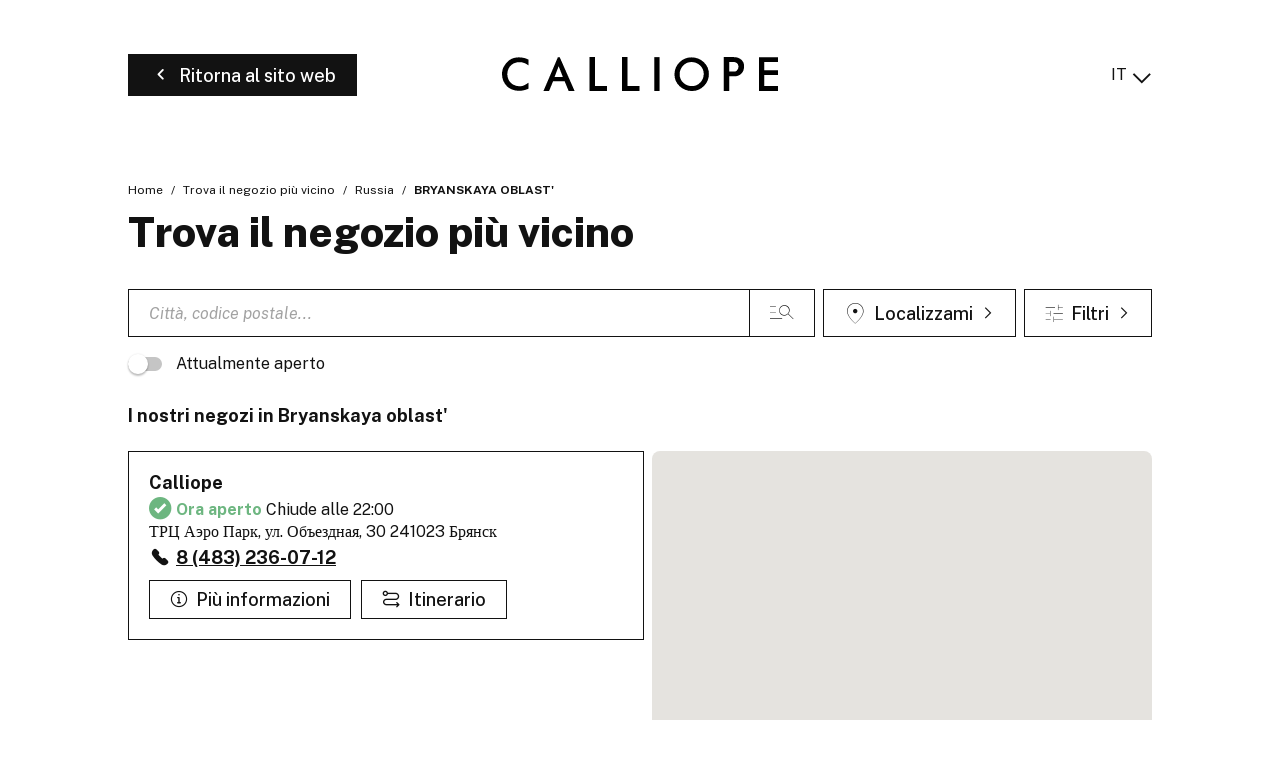

--- FILE ---
content_type: text/html; charset=UTF-8
request_url: https://store.calliope.style/it/russia/bryanskaya-oblast
body_size: 13174
content:
<!DOCTYPE html>
<html lang="it">
    <head>
        <!-- Google tag (gtag.js) -->
    <script async src="https://www.googletagmanager.com/gtag/js?id=G-FNQ1V9X78X"></script>
    <script>
    window.dataLayer = window.dataLayer || [];
    function gtag(){dataLayer.push(arguments);}
    gtag('js', new Date());

    gtag('config', 'G-FNQ1V9X78X');
    </script>

    <!-- Google tag (gtag.js) -->
    <script async src="https://www.googletagmanager.com/gtag/js?id='G-XDPBWTR1LN'&l=dataLayerPartoo"></script>
    <script>
    const partooTracker = {
        'id': 'G-XDPBWTR1LN',
        'parameters': JSON.parse('{\u0022page_type\u0022:\u0022area\u0022,\u0022site_locale\u0022:\u0022it\u0022,\u0022site_variant\u0022:\u0022calliope\u0022}'),
        'dataLayerName': 'dataLayerPartoo',
        // 'eventName': 'specificEventName',
        // 'debug': true,
    };
    </script>

        <meta charset="utf-8">
        <meta name="viewport" content="width=device-width, initial-scale=1, maximum-scale=1">

                    <link rel="icon" href="https://store.calliope.style/favicon-calliope.ico">
        
        <!-- Map -->
        <script async
    src="https://maps.googleapis.com/maps/api/js?key=AIzaSyATvgBCfDbGa8ztN5PfVfFm0YRPILD0Z2E&amp;language=it&amp;region=FR&amp;libraries=geometry%2Cplaces%2Cmarker&amp;callback=Function.prototype">
</script>
<script async src="https://unpkg.com/@googlemaps/markerclusterer@2.5.3/dist/index.min.js"></script>
        <!-- Fonts -->
                            <link rel="preconnect" href="https://fonts.googleapis.com">
            <link rel="preconnect" href="https://fonts.gstatic.com" crossorigin>
                            <link href="https://fonts.googleapis.com/css2?family=Public+Sans:ital,wght@0,400;0,500;0,700;0,800;1,400" rel="stylesheet">
                    
        <!-- Styles -->
        <link href="/css/app.css?id=644f335ed8bc4df47cc3" rel="stylesheet" />
        
        <!-- Scripts -->
        <script src="/js/app.js?id=0bc1eda3c94482305d2c" defer></script>
        
        <!-- SEO -->
        <title>Negozi Calliope in Bryanskaya oblast&#039;</title>
                    <meta name="description" content="Trova tutti negozi i Calliope in Bryanskaya oblast&#039;" />
                            <link rel="canonical" href="https://store.calliope.style/it/russia/bryanskaya-oblast" />
                            <link rel="alternate" hreflang="it" href="https://store.calliope.style/it/russia/bryanskaya-oblast" />
                    <link rel="alternate" hreflang="sk" href="https://store.calliope.style/sk/rusko/bryanskaya-oblast" />
                    <link rel="alternate" hreflang="en" href="https://store.calliope.style/en/russia/bryanskaya-oblast" />
                    <link rel="alternate" hreflang="el" href="https://store.calliope.style/el/rosia/bryanskaya-oblast" />
                    <link rel="alternate" hreflang="sr" href="https://store.calliope.style/sr/rusija/bryanskaya-oblast" />
                    <link rel="alternate" hreflang="fr" href="https://store.calliope.style/fr/russie/oblast-de-briansk" />
                    <link rel="alternate" hreflang="bg" href="https://store.calliope.style/bg/rusiya/bryanskaya-oblast" />
                    <link rel="alternate" hreflang="de" href="https://store.calliope.style/de/russland/bryanskaya-oblast" />
                    <link rel="alternate" hreflang="pl" href="https://store.calliope.style/pl/rosja/bryanskaya-oblast" />
                            <script type="application/ld+json">
                {"@context":"https:\/\/schema.org","@type":"ItemList","url":"https:\/\/store.calliope.style\/it\/russia\/bryanskaya-oblast","numberOfItems":1,"itemListElement":[{"@context":"https:\/\/schema.org","@type":"ClothingStore","image":["https:\/\/partoo-storelocator-medias.s3.eu-west-1.amazonaws.com\/production\/teddygroup\/5699\/a85e0aed-e9e6-4c4c-bc96-5f6cec9c41c1.jpg","https:\/\/partoo-storelocator-medias.s3.eu-west-1.amazonaws.com\/production\/teddygroup\/5703\/7d397617-51b3-4f38-85a5-a606374a5a40.jpg","https:\/\/partoo-storelocator-medias.s3.eu-west-1.amazonaws.com\/production\/teddygroup\/5702\/c2fe7b37-e974-404a-a609-ead1c1a8144f.jpg","https:\/\/partoo-storelocator-medias.s3.eu-west-1.amazonaws.com\/production\/teddygroup\/5701\/f6cdc618-db6a-4c34-a869-0b53200798ce.jpg","https:\/\/partoo-storelocator-medias.s3.eu-west-1.amazonaws.com\/production\/teddygroup\/5700\/078662c3-08ce-4cfd-bfec-37ed60d7d9bc.jpg"],"@id":"https:\/\/store.calliope.style\/it\/russia\/bryanskaya-oblast#store-908","name":"Calliope","address":{"@type":"PostalAddress","streetAddress":"\u0422\u0420\u0426  \u0410\u044d\u0440\u043e \u041f\u0430\u0440\u043a, \u0443\u043b. \u041e\u0431\u044a\u0435\u0437\u0434\u043d\u0430\u044f, 30","addressLocality":"\u0411\u0440\u044f\u043d\u0441\u043a","addressCountry":"RU","postalCode":"241023"},"geo":{"@type":"GeoCoordinates","latitude":53.275222969241,"longitude":34.316835145508},"url":"https:\/\/store.calliope.style\/it\/russia\/bryanskaya-oblast\/bryansk\/calliope-908","telephone":"+74832360712","openingHoursSpecification":[{"@type":"OpeningHoursSpecification","dayOfWeek":["Monday"],"opens":"10:00","closes":"22:00"},{"@type":"OpeningHoursSpecification","dayOfWeek":["Tuesday"],"opens":"10:00","closes":"22:00"},{"@type":"OpeningHoursSpecification","dayOfWeek":["Wednesday"],"opens":"10:00","closes":"22:00"},{"@type":"OpeningHoursSpecification","dayOfWeek":["Thursday"],"opens":"10:00","closes":"22:00"},{"@type":"OpeningHoursSpecification","dayOfWeek":["Friday"],"opens":"10:00","closes":"22:00"},{"@type":"OpeningHoursSpecification","dayOfWeek":["Saturday"],"opens":"10:00","closes":"22:00"},{"@type":"OpeningHoursSpecification","dayOfWeek":["Sunday"],"opens":"10:00","closes":"22:00"}]}]}
            </script>
                <!-- External stuff -->
            </head>
    <body class="calliope">
        <header class="b-header">
    <div class="b-header__button">
        <a
            href="https://www.calliope.style/it-it"
        title="Ritorna al sito web" 
    class=" 
    c-button c-button--primary" 
        id="back-to-website">

            <span class="c-button__icon">
            <span class="c-icon">
    <i class="icon-back"></i>
</span>        </span>
    
            <span class="c-button__label">
            <span 
                >
                Ritorna al sito web
            </span>
                    </span>
    
    
    </a>
    </div>
    <div class="b-header__logo">
        <img src="https://store.calliope.style/images/logo-calliope.svg" alt="Logo">
    </div>
    <div class="b-header__switcher">
                    <div class="c-switcher c-switcher--collapsed" id="localeswitcher">
    <div class="c-switcher__selected" data-choice="https://store.calliope.style/it/russia/bryanskaya-oblast">
        IT
    </div>
    <div class="c-switcher__icon">
        <span class="c-icon">
    <i class="icon-chevron"></i>
</span>    </div>
    <ul class="c-switcher__choices">
                    <li class="c-switcher__choice" data-choice="https://store.calliope.style/it/russia/bryanskaya-oblast" data-selected="1">IT</li>
                    <li class="c-switcher__choice" data-choice="https://store.calliope.style/sk/rusko/bryanskaya-oblast" data-selected="0">SK</li>
                    <li class="c-switcher__choice" data-choice="https://store.calliope.style/en/russia/bryanskaya-oblast" data-selected="0">EN</li>
                    <li class="c-switcher__choice" data-choice="https://store.calliope.style/el/rosia/bryanskaya-oblast" data-selected="0">EL</li>
                    <li class="c-switcher__choice" data-choice="https://store.calliope.style/sr/rusija/bryanskaya-oblast" data-selected="0">SR</li>
                    <li class="c-switcher__choice" data-choice="https://store.calliope.style/fr/russie/oblast-de-briansk" data-selected="0">FR</li>
                    <li class="c-switcher__choice" data-choice="https://store.calliope.style/bg/rusiya/bryanskaya-oblast" data-selected="0">BG</li>
                    <li class="c-switcher__choice" data-choice="https://store.calliope.style/de/russland/bryanskaya-oblast" data-selected="0">DE</li>
                    <li class="c-switcher__choice" data-choice="https://store.calliope.style/pl/rosja/bryanskaya-oblast" data-selected="0">PL</li>
            </ul>
</div>
            </div>
</header>                <main class="p-locator">
                    <nav>
        <ul class="b-breadcrumbs" itemscope itemtype="https://schema.org/BreadcrumbList">
                            <li class="b-breadcrumbs__item" itemprop="itemListElement" itemscope itemtype="https://schema.org/ListItem">
                                    <a itemscope itemtype="https://schema.org/WebPage" itemprop="item" href="https://www.calliope.style/it-it" itemid="https://www.calliope.style/it-it" class="b-breadcrumbs__item-link">
                        <span itemprop="name">Home</span>
                    </a>
                    <meta itemprop="position" content="1" />
                                </li>
                            <li class="b-breadcrumbs__item" itemprop="itemListElement" itemscope itemtype="https://schema.org/ListItem">
                                    <a itemscope itemtype="https://schema.org/WebPage" itemprop="item" href="https://store.calliope.style/it" itemid="https://store.calliope.style/it" class="b-breadcrumbs__item-link">
                        <span itemprop="name">Trova il negozio più vicino</span>
                    </a>
                    <meta itemprop="position" content="2" />
                                </li>
                            <li class="b-breadcrumbs__item" itemprop="itemListElement" itemscope itemtype="https://schema.org/ListItem">
                                    <a itemscope itemtype="https://schema.org/WebPage" itemprop="item" href="https://store.calliope.style/it/russia" itemid="https://store.calliope.style/it/russia" class="b-breadcrumbs__item-link">
                        <span itemprop="name">Russia</span>
                    </a>
                    <meta itemprop="position" content="3" />
                                </li>
                            <li class="b-breadcrumbs__item" itemprop="itemListElement" itemscope itemtype="https://schema.org/ListItem">
                                    <span itemprop="name">Bryanskaya oblast&#039;</span>
                    <meta itemprop="position" content="4" />
                                </li>
                    </ul>
    </nav>
            <p class="b-title">
    Trova il negozio più vicino
</p>        
        <form class="b-form" method="get" action="https://store.calliope.style/it/risultati" id="searchform">
    <div class="b-form__search-bar">
        <div class="b-form__input-wrapper">
            <div class="b-form__input-subwrapper">
                <input class="b-form__input" id="search" type="search" placeholder="Città, codice postale..." value="" autocomplete="off" />
            </div>
            <ul class="b-form__autocomplete" id="autocomplete"></ul>
            <span class="b-form__input-button">
                <button
    title="" 
    class=" 
    c-button c-button--reversed c-button--nolabel" 
        >

            <span class="c-button__icon">
            <span class="c-icon">
    <i class="icon-magnifier"></i>
</span>        </span>
    
    
    
    </button>
            </span>
        </div>
        <div class="b-form__buttons">
            <span class="b-form__button b-form__button--geolocation">
                <button
    title="Localizzami" 
    class=" 
    c-button c-button--reversed c-button--nolabel-tablet" 
        id="locate">

            <span class="c-button__icon">
            <span class="c-icon">
    <i class="icon-location"></i>
</span>        </span>
    
            <span class="c-button__label">
            <span 
                >
                Localizzami
            </span>
                    </span>
    
            <span class="c-button__icon c-button__icon--right">
            <span class="c-icon">
    <i class="icon-chevron"></i>
</span>        </span>
    
    </button>
            </span>
                            <label for="filters" class="b-form__button b-form__button--filters">
                    <button
    title="Filtri" 
    class=" 
    c-button c-button--reversed c-button--nolabel-tablet" 
        id="filters-toggle" data-modal="filters">

            <span class="c-button__icon">
            <span class="c-icon">
    <i class="icon-burger"></i>
</span>        </span>
    
            <span class="c-button__label">
            <span 
                >
                Filtri
            </span>
                            <span class="c-button__badge"></span>
                    </span>
    
            <span class="c-button__icon c-button__icon--right">
            <span class="c-icon">
    <i class="icon-chevron"></i>
</span>        </span>
    
    </button>
                </label>
                <div id="filters-modal">
    <dialog class="c-modal" data-modal="filters" data-visible="">
    <div class="c-modal__header">
        Tutti i filtri
                    <button class="c-modal__close" data-modal-action="close"><span class="c-icon">
    <i class="icon-close"></i>
</span></button>
            </div>
            <div class="c-modal__content"><div class="b-filters b-filters--available_lines_in_store_filter">
                <p class="b-filters__title">
                    Linea disponibile in negozio
                </p>
                <ul class="b-filters__list">
                                            <li class="b-filters__item">
                            <label class="c-toggle">
    <input class="c-toggle__checkbox" type="checkbox" name="available_lines_in_store_filter[]" value="36"   />
    <div class="c-toggle__track">
        <div class="c-toggle__knob"></div>
    </div>
    <span class="c-toggle__label">Linea atelier</span>
</label>
                        </li>
                                            <li class="b-filters__item">
                            <label class="c-toggle">
    <input class="c-toggle__checkbox" type="checkbox" name="available_lines_in_store_filter[]" value="37"   />
    <div class="c-toggle__track">
        <div class="c-toggle__knob"></div>
    </div>
    <span class="c-toggle__label">Linea Curvy</span>
</label>
                        </li>
                                            <li class="b-filters__item">
                            <label class="c-toggle">
    <input class="c-toggle__checkbox" type="checkbox" name="available_lines_in_store_filter[]" value="38"   />
    <div class="c-toggle__track">
        <div class="c-toggle__knob"></div>
    </div>
    <span class="c-toggle__label">Intimo</span>
</label>
                        </li>
                                            <li class="b-filters__item">
                            <label class="c-toggle">
    <input class="c-toggle__checkbox" type="checkbox" name="available_lines_in_store_filter[]" value="39"   />
    <div class="c-toggle__track">
        <div class="c-toggle__knob"></div>
    </div>
    <span class="c-toggle__label">Donna</span>
</label>
                        </li>
                                            <li class="b-filters__item">
                            <label class="c-toggle">
    <input class="c-toggle__checkbox" type="checkbox" name="available_lines_in_store_filter[]" value="40"   />
    <div class="c-toggle__track">
        <div class="c-toggle__knob"></div>
    </div>
    <span class="c-toggle__label">Uomo</span>
</label>
                        </li>
                                            <li class="b-filters__item">
                            <label class="c-toggle">
    <input class="c-toggle__checkbox" type="checkbox" name="available_lines_in_store_filter[]" value="41"   />
    <div class="c-toggle__track">
        <div class="c-toggle__knob"></div>
    </div>
    <span class="c-toggle__label">Bambino</span>
</label>
                        </li>
                                            <li class="b-filters__item">
                            <label class="c-toggle">
    <input class="c-toggle__checkbox" type="checkbox" name="available_lines_in_store_filter[]" value="42"   />
    <div class="c-toggle__track">
        <div class="c-toggle__knob"></div>
    </div>
    <span class="c-toggle__label">Active</span>
</label>
                        </li>
                                    </ul>
            </div>
                    <div class="b-filters b-filters--services_filter">
                <p class="b-filters__title">
                    Servizi
                </p>
                <ul class="b-filters__list">
                                            <li class="b-filters__item">
                            <label class="c-toggle">
    <input class="c-toggle__checkbox" type="checkbox" name="services_filter[]" value="43"   />
    <div class="c-toggle__track">
        <div class="c-toggle__knob"></div>
    </div>
    <span class="c-toggle__label">Fidelity</span>
</label>
                        </li>
                                            <li class="b-filters__item">
                            <label class="c-toggle">
    <input class="c-toggle__checkbox" type="checkbox" name="services_filter[]" value="44"   />
    <div class="c-toggle__track">
        <div class="c-toggle__knob"></div>
    </div>
    <span class="c-toggle__label">Click &amp; Collect</span>
</label>
                        </li>
                                            <li class="b-filters__item">
                            <label class="c-toggle">
    <input class="c-toggle__checkbox" type="checkbox" name="services_filter[]" value="45"   />
    <div class="c-toggle__track">
        <div class="c-toggle__knob"></div>
    </div>
    <span class="c-toggle__label">Giftcard</span>
</label>
                        </li>
                                            <li class="b-filters__item">
                            <label class="c-toggle">
    <input class="c-toggle__checkbox" type="checkbox" name="services_filter[]" value="46"   />
    <div class="c-toggle__track">
        <div class="c-toggle__knob"></div>
    </div>
    <span class="c-toggle__label">Reso in negozio</span>
</label>
                        </li>
                                            <li class="b-filters__item">
                            <label class="c-toggle">
    <input class="c-toggle__checkbox" type="checkbox" name="services_filter[]" value="47"   />
    <div class="c-toggle__track">
        <div class="c-toggle__knob"></div>
    </div>
    <span class="c-toggle__label">Ask &amp; Buy</span>
</label>
                        </li>
                                    </ul>
            </div>
                    <div class="b-filters b-filters--stores_filter">
                <p class="b-filters__title">
                    Negozi
                </p>
                <ul class="b-filters__list">
                                            <li class="b-filters__item">
                            <label class="c-toggle">
    <input class="c-toggle__checkbox" type="checkbox" name="stores_filter[]" value="48"   />
    <div class="c-toggle__track">
        <div class="c-toggle__knob"></div>
    </div>
    <span class="c-toggle__label">Outlet</span>
</label>
                        </li>
                                    </ul>
            </div></div>
                <div class="c-modal__footer">
                            <div class="c-modal__actions-left"><span class="c-icon">
    <i class="icon-close-circled"></i>
</span>            <span class="b-filters__reset" id="filters-reset">Cancella i filtri</span></div>
                                        <div class="c-modal__actions-right"><button
    title="Applica i filtri" 
    class=" 
    c-button c-button--primary" 
        id="filters-apply" data-modal-action="close">

    
            <span class="c-button__label">
            <span 
                >
                Applica i filtri
            </span>
                    </span>
    
    
    </button></div>
                    </div>
    </dialog>
<div class="c-modal__backdrop"></div></div>                    </div>
    </div>
            <div class="b-form__filters-bar" id="filters-bar">
                                            <div class="b-form__filters-bar-section">
                                            <label class="c-toggle">
    <input class="c-toggle__checkbox" type="checkbox" name="open" value="1"   />
    <div class="c-toggle__track">
        <div class="c-toggle__knob"></div>
    </div>
    <span class="c-toggle__label">Attualmente aperto</span>
</label>
                                    </div>
                    </div>
    </form>
                    <h1 class="p-locator__area">I nostri negozi in Bryanskaya oblast'</h1>
        
        <div class="p-locator__tabs">
            <div class="p-locator__tab p-locator__tab--active" data-tab="list">
                Lista            </div>
            <div class="p-locator__tab" data-tab="map">
                Mappa            </div>
        </div>

        <div data-locator="{&quot;urls&quot;:{&quot;results&quot;:&quot;https:\/\/store.calliope.style\/it\/risultati&quot;,&quot;ajaxified&quot;:[&quot;https:\/\/store.calliope.style\/it&quot;,&quot;https:\/\/store.calliope.style\/it\/risultati&quot;]},&quot;geolocate&quot;:false,&quot;request&quot;:&quot;new&quot;,&quot;lang&quot;:{&quot;map_search&quot;:&quot;locator.map_search&quot;}}" class="b-locator" id="locator">
    <div class="b-locator__content b-locator__results" data-tab="list">
        <div id="results" class="b-locator__content p-locator__results-container" data-pages="1">
    <section
        id="results-list"
        class="p-locator__results-list"
        role="feed"
        aria-busy="false"
        aria-label="accessibility.locator.results_list_title"
    >
        <div class="b-result" data-id="908" data-lat="53.275222969241" data-lng="34.316835145508" 
     data-tracking-category="POI list"
     data-tracking-store_id="64ef529244dfb4df9c0b0a82">

    <div class="b-result__header">
        <h2 class="b-result__name">
            <a href="https://store.calliope.style/it/russia/bryanskaya-oblast/bryansk/calliope-908">
                Calliope
            </a>
        </h2>

            </div>

    
    <p class="b-today">
                                    <span class="b-today__status b-today__status--open">
    <span class="c-icon">
    <i class="icon-check-circled"></i>
</span>    Ora aperto
</span>
Chiude alle 22:00                        </p>

    <p class="b-result__address">
        ТРЦ  Аэро Парк, ул. Объездная, 30
        241023
        Брянск
    </p>

            <p class="b-result__contact">
            <span class="c-icon">
    <i class="icon-phone-full"></i>
</span>            <a href="tel:+74832360712" data-tracking-event="click" data-tracking-evname="click_CTA" data-tracking-item="phone">8 (483) 236-07-12</a>
        </p>
    
    <div class="b-result__buttons">
        <a
            href="https://store.calliope.style/it/russia/bryanskaya-oblast/bryansk/calliope-908"
        title="Più informazioni" 
    class=" 
    c-button c-button--reversed" 
    data-tracking-event="click" data-tracking-evname="click_CTA" data-tracking-item="more info"    >

            <span class="c-button__icon">
            <span class="c-icon">
    <i class="icon-info"></i>
</span>        </span>
    
            <span class="c-button__label">
            <span 
                >
                Più informazioni
            </span>
                    </span>
    
    
    </a>
        <a
            href="https://www.google.com/maps/dir/?api=1&amp;destination=%D0%A2%D0%A0%D0%A6++%D0%90%D1%8D%D1%80%D0%BE+%D0%9F%D0%B0%D1%80%D0%BA%2C+%D1%83%D0%BB.+%D0%9E%D0%B1%D1%8A%D0%B5%D0%B7%D0%B4%D0%BD%D0%B0%D1%8F%2C+30+241023+%D0%91%D1%80%D1%8F%D0%BD%D1%81%D0%BA&amp;destination_place_id=ChIJaYOLjpNZLUERrALvGGwPB00"
        title="Itinerario" 
    class=" 
    c-button c-button--reversed c-button--nolabel-mobile-tablet" 
    data-tracking-event="click" data-tracking-evname="click_CTA" data-tracking-item="directions"    target="_blank">

            <span class="c-button__icon">
            <span class="c-icon">
    <i class="icon-itinerary"></i>
</span>        </span>
    
            <span class="c-button__label">
            <span 
                >
                Itinerario
            </span>
                    </span>
    
    
    </a>
    </div>
</div>
        </section>

    <div class="p-locator__more-results">
        <button
    title="Più informazioni" 
    class=" 
    c-button c-button--primary" 
        id="results-more">

    
            <span class="c-button__label">
            <span 
                >
                Più informazioni
            </span>
                    </span>
    
            <span class="c-button__icon c-button__icon--right">
            <span class="c-icon">
    <i class="icon-chevron"></i>
</span>        </span>
    
    </button>
    </div>
</div>    </div>
    <script>
            window.maps = {
            "_icons": {"default":{"name":"default","url":"https:\/\/store.calliope.style\/images\/marker-calliope.svg","url_static":"https:\/\/store.calliope.style\/images\/marker-calliope.svg","size":[42,42],"anchor":[21,42]},"default:highlighted":{"name":"default:highlighted","url":"https:\/\/store.calliope.style\/images\/marker-calliope-selected.svg","url_static":"https:\/\/store.calliope.style\/images\/marker-calliope-selected.svg","size":[82,82],"anchor":[41,82]},"default:selected":{"name":"default:selected","url":"https:\/\/store.calliope.style\/images\/marker-calliope-selected.svg","url_static":"https:\/\/store.calliope.style\/images\/marker-calliope-selected.svg","size":[82,82],"anchor":[41,82]},"default:static":{"name":"default:static","url":"https:\/\/store.calliope.style\/images\/marker-calliope-static.png","url_static":"https:\/\/store.calliope.style\/images\/marker-calliope-static.png","size":[82,82],"anchor":[41,82]}}        };
        window.maps["map"] = {"bounds":{"south":52.825562787378715,"west":33.56488733104483,"north":53.72488315110325,"east":35.068782959971166},"markers":[{"id":1,"icon":"default","lat":44.91285631072,"lng":8.6132539312134,"url":"https:\/\/store.calliope.style\/it\/ajax\/card\/1","visible":false},{"id":2,"icon":"default","lat":38.118558,"lng":13.346679,"url":"https:\/\/store.calliope.style\/it\/ajax\/card\/2","visible":false},{"id":3,"icon":"default","lat":41.206115,"lng":16.554253,"url":"https:\/\/store.calliope.style\/it\/ajax\/card\/3","visible":false},{"id":4,"icon":"default","lat":45.6480082,"lng":9.6299758,"url":"https:\/\/store.calliope.style\/it\/ajax\/card\/4","visible":false},{"id":5,"icon":"default","lat":44.4190457,"lng":12.1964918,"url":"https:\/\/store.calliope.style\/it\/ajax\/card\/5","visible":false},{"id":6,"icon":"default","lat":45.392674,"lng":9.176365,"url":"https:\/\/store.calliope.style\/it\/ajax\/card\/6","visible":false},{"id":7,"icon":"default","lat":42.344014966516,"lng":14.127021846558,"url":"https:\/\/store.calliope.style\/it\/ajax\/card\/7","visible":false},{"id":8,"icon":"default","lat":43.8894262,"lng":8.0414672,"url":"https:\/\/store.calliope.style\/it\/ajax\/card\/8","visible":false},{"id":9,"icon":"default","lat":41.4624143,"lng":15.5479311,"url":"https:\/\/store.calliope.style\/it\/ajax\/card\/9","visible":false},{"id":10,"icon":"default","lat":36.832944,"lng":14.763301,"url":"https:\/\/store.calliope.style\/it\/ajax\/card\/10","visible":false},{"id":11,"icon":"default","lat":42.045689,"lng":13.407613,"url":"https:\/\/store.calliope.style\/it\/ajax\/card\/11","visible":false},{"id":12,"icon":"default","lat":42.910212,"lng":12.730583,"url":"https:\/\/store.calliope.style\/it\/ajax\/card\/12","visible":false},{"id":13,"icon":"default","lat":43.309251,"lng":13.7270576,"url":"https:\/\/store.calliope.style\/it\/ajax\/card\/13","visible":false},{"id":14,"icon":"default","lat":41.097401352625,"lng":16.829183524707,"url":"https:\/\/store.calliope.style\/it\/ajax\/card\/14","visible":false},{"id":15,"icon":"default","lat":40.7222153,"lng":8.5595344,"url":"https:\/\/store.calliope.style\/it\/ajax\/card\/15","visible":false},{"id":16,"icon":"default","lat":41.1218626,"lng":16.8721767,"url":"https:\/\/store.calliope.style\/it\/ajax\/card\/16","visible":false},{"id":17,"icon":"default","lat":45.9450259,"lng":12.7257908,"url":"https:\/\/store.calliope.style\/it\/ajax\/card\/17","visible":false},{"id":18,"icon":"default","lat":46.1405205,"lng":9.4178947,"url":"https:\/\/store.calliope.style\/it\/ajax\/card\/18","visible":false},{"id":19,"icon":"default","lat":46.1156364,"lng":8.2945236,"url":"https:\/\/store.calliope.style\/it\/ajax\/card\/19","visible":false},{"id":20,"icon":"default","lat":43.530216,"lng":13.260267,"url":"https:\/\/store.calliope.style\/it\/ajax\/card\/20","visible":false},{"id":21,"icon":"default","lat":41.141204881986,"lng":14.779323,"url":"https:\/\/store.calliope.style\/it\/ajax\/card\/21","visible":false},{"id":22,"icon":"default","lat":36.9072243,"lng":14.7201939,"url":"https:\/\/store.calliope.style\/it\/ajax\/card\/22","visible":false},{"id":24,"icon":"default","lat":41.2546003,"lng":13.6037616,"url":"https:\/\/store.calliope.style\/it\/ajax\/card\/24","visible":false},{"id":25,"icon":"default","lat":36.9513481,"lng":14.5364885,"url":"https:\/\/store.calliope.style\/it\/ajax\/card\/25","visible":false},{"id":26,"icon":"default","lat":43.938334,"lng":10.939216,"url":"https:\/\/store.calliope.style\/it\/ajax\/card\/26","visible":false},{"id":27,"icon":"default","lat":42.415343,"lng":14.168581,"url":"https:\/\/store.calliope.style\/it\/ajax\/card\/27","visible":false},{"id":29,"icon":"default","lat":44.4975027,"lng":11.3431616,"url":"https:\/\/store.calliope.style\/it\/ajax\/card\/29","visible":false},{"id":30,"icon":"default","lat":37.2987631,"lng":13.5540763,"url":"https:\/\/store.calliope.style\/it\/ajax\/card\/30","visible":false},{"id":31,"icon":"default","lat":44.039879,"lng":12.586698,"url":"https:\/\/store.calliope.style\/it\/ajax\/card\/31","visible":false},{"id":32,"icon":"default","lat":45.40522,"lng":10.9760434,"url":"https:\/\/store.calliope.style\/it\/ajax\/card\/32","visible":false},{"id":33,"icon":"default","lat":43.9087673,"lng":12.9110423,"url":"https:\/\/store.calliope.style\/it\/ajax\/card\/33","visible":false},{"id":34,"icon":"default","lat":39.3281884,"lng":16.2426724,"url":"https:\/\/store.calliope.style\/it\/ajax\/card\/34","visible":false},{"id":35,"icon":"default","lat":44.7272025,"lng":11.2910792,"url":"https:\/\/store.calliope.style\/it\/ajax\/card\/35","visible":false},{"id":36,"icon":"default","lat":44.144005,"lng":12.260861,"url":"https:\/\/store.calliope.style\/it\/ajax\/card\/36","visible":false},{"id":37,"icon":"default","lat":38.1015809,"lng":15.635916,"url":"https:\/\/store.calliope.style\/it\/ajax\/card\/37","visible":false},{"id":38,"icon":"default","lat":41.68787787199,"lng":12.487611985767,"url":"https:\/\/store.calliope.style\/it\/ajax\/card\/38","visible":false},{"id":39,"icon":"default","lat":41.592764,"lng":12.62864,"url":"https:\/\/store.calliope.style\/it\/ajax\/card\/39","visible":false},{"id":40,"icon":"default","lat":44.1184539,"lng":9.832373,"url":"https:\/\/store.calliope.style\/it\/ajax\/card\/40","visible":false},{"id":41,"icon":"default","lat":42.430582,"lng":12.1003879,"url":"https:\/\/store.calliope.style\/it\/ajax\/card\/41","visible":false},{"id":42,"icon":"default","lat":41.6887281,"lng":15.3804153,"url":"https:\/\/store.calliope.style\/it\/ajax\/card\/42","visible":false},{"id":43,"icon":"default","lat":43.131786743324,"lng":12.261750338411,"url":"https:\/\/store.calliope.style\/it\/ajax\/card\/43","visible":false},{"id":44,"icon":"default","lat":45.46168243354,"lng":9.1859204306466,"url":"https:\/\/store.calliope.style\/it\/ajax\/card\/44","visible":false},{"id":45,"icon":"default","lat":43.8426338,"lng":13.0185871,"url":"https:\/\/store.calliope.style\/it\/ajax\/card\/45","visible":false},{"id":46,"icon":"default","lat":41.816633,"lng":12.29822,"url":"https:\/\/store.calliope.style\/it\/ajax\/card\/46","visible":false},{"id":47,"icon":"default","lat":37.583748,"lng":15.103233,"url":"https:\/\/store.calliope.style\/it\/ajax\/card\/47","visible":false},{"id":48,"icon":"default","lat":44.781519,"lng":10.88412,"url":"https:\/\/store.calliope.style\/it\/ajax\/card\/48","visible":false},{"id":49,"icon":"default","lat":45.7863123,"lng":9.0476368,"url":"https:\/\/store.calliope.style\/it\/ajax\/card\/49","visible":false},{"id":50,"icon":"default","lat":41.6210567,"lng":13.2851666,"url":"https:\/\/store.calliope.style\/it\/ajax\/card\/50","visible":false},{"id":51,"icon":"default","lat":41.902159,"lng":12.438331,"url":"https:\/\/store.calliope.style\/it\/ajax\/card\/51","visible":false},{"id":52,"icon":"default","lat":43.8210617,"lng":11.2091534,"url":"https:\/\/store.calliope.style\/it\/ajax\/card\/52","visible":false},{"id":53,"icon":"default","lat":38.2680626,"lng":16.2971072,"url":"https:\/\/store.calliope.style\/it\/ajax\/card\/53","visible":false},{"id":54,"icon":"default","lat":38.186307,"lng":15.269348,"url":"https:\/\/store.calliope.style\/it\/ajax\/card\/54","visible":false},{"id":55,"icon":"default","lat":40.461329,"lng":17.299593,"url":"https:\/\/store.calliope.style\/it\/ajax\/card\/55","visible":false},{"id":56,"icon":"default","lat":45.0879793,"lng":7.6684218,"url":"https:\/\/store.calliope.style\/it\/ajax\/card\/56","visible":false},{"id":57,"icon":"default","lat":37.506362755877,"lng":15.086392225166,"url":"https:\/\/store.calliope.style\/it\/ajax\/card\/57","visible":false},{"id":58,"icon":"default","lat":44.982818,"lng":7.619278,"url":"https:\/\/store.calliope.style\/it\/ajax\/card\/58","visible":false},{"id":59,"icon":"default","lat":44.645112,"lng":7.503567,"url":"https:\/\/store.calliope.style\/it\/ajax\/card\/59","visible":false},{"id":60,"icon":"default","lat":43.5226431,"lng":13.5246118,"url":"https:\/\/store.calliope.style\/it\/ajax\/card\/60","visible":false},{"id":61,"icon":"default","lat":44.719893853122,"lng":8.0090647767212,"url":"https:\/\/store.calliope.style\/it\/ajax\/card\/61","visible":false},{"id":62,"icon":"default","lat":38.899870473838,"lng":16.348637130505,"url":"https:\/\/store.calliope.style\/it\/ajax\/card\/62","visible":false},{"id":63,"icon":"default","lat":45.547864,"lng":8.07796,"url":"https:\/\/store.calliope.style\/it\/ajax\/card\/63","visible":false},{"id":64,"icon":"default","lat":41.9513482,"lng":12.0802694,"url":"https:\/\/store.calliope.style\/it\/ajax\/card\/64","visible":false},{"id":65,"icon":"default","lat":44.698398,"lng":10.630934,"url":"https:\/\/store.calliope.style\/it\/ajax\/card\/65","visible":false},{"id":66,"icon":"default","lat":37.6541951,"lng":12.5921802,"url":"https:\/\/store.calliope.style\/it\/ajax\/card\/66","visible":false},{"id":67,"icon":"default","lat":37.477923,"lng":15.009191,"url":"https:\/\/store.calliope.style\/it\/ajax\/card\/67","visible":false},{"id":68,"icon":"default","lat":43.7070859,"lng":13.2111742,"url":"https:\/\/store.calliope.style\/it\/ajax\/card\/68","visible":false},{"id":69,"icon":"default","lat":45.871821,"lng":10.154043,"url":"https:\/\/store.calliope.style\/it\/ajax\/card\/69","visible":false},{"id":70,"icon":"default","lat":45.1685174,"lng":10.8235176,"url":"https:\/\/store.calliope.style\/it\/ajax\/card\/70","visible":false},{"id":71,"icon":"default","lat":38.967287,"lng":16.319423,"url":"https:\/\/store.calliope.style\/it\/ajax\/card\/71","visible":false},{"id":72,"icon":"default","lat":44.7098098,"lng":7.8359009,"url":"https:\/\/store.calliope.style\/it\/ajax\/card\/72","visible":false},{"id":73,"icon":"default","lat":44.158195544334,"lng":12.43012699469,"url":"https:\/\/store.calliope.style\/it\/ajax\/card\/73","visible":false},{"id":74,"icon":"default","lat":45.0315716,"lng":7.6667781,"url":"https:\/\/store.calliope.style\/it\/ajax\/card\/74","visible":false},{"id":75,"icon":"default","lat":45.139437,"lng":7.735125,"url":"https:\/\/store.calliope.style\/it\/ajax\/card\/75","visible":false},{"id":76,"icon":"default","lat":45.7394436,"lng":7.3513546,"url":"https:\/\/store.calliope.style\/it\/ajax\/card\/76","visible":false},{"id":77,"icon":"default","lat":43.8182208,"lng":7.7771998,"url":"https:\/\/store.calliope.style\/it\/ajax\/card\/77","visible":false},{"id":78,"icon":"default","lat":37.111579,"lng":15.227953,"url":"https:\/\/store.calliope.style\/it\/ajax\/card\/78","visible":false},{"id":79,"icon":"default","lat":45.9317731,"lng":8.4391092,"url":"https:\/\/store.calliope.style\/it\/ajax\/card\/79","visible":false},{"id":80,"icon":"default","lat":40.759197590104,"lng":14.789792921812,"url":"https:\/\/store.calliope.style\/it\/ajax\/card\/80","visible":false},{"id":81,"icon":"default","lat":40.3539439,"lng":18.1818965,"url":"https:\/\/store.calliope.style\/it\/ajax\/card\/81","visible":false},{"id":89,"icon":"default","lat":41.915942,"lng":12.66203,"url":"https:\/\/store.calliope.style\/it\/ajax\/card\/89","visible":false},{"id":186,"icon":"default","lat":40.403482,"lng":49.864278,"url":"https:\/\/store.calliope.style\/it\/ajax\/card\/186","visible":false},{"id":187,"icon":"default","lat":43.8553997,"lng":18.4081149,"url":"https:\/\/store.calliope.style\/it\/ajax\/card\/187","visible":false},{"id":188,"icon":"default","lat":43.2166864,"lng":27.8964127,"url":"https:\/\/store.calliope.style\/it\/ajax\/card\/188","visible":false},{"id":189,"icon":"default","lat":42.698472,"lng":23.309249,"url":"https:\/\/store.calliope.style\/it\/ajax\/card\/189","visible":false},{"id":190,"icon":"default","lat":42.1416482,"lng":24.7410366,"url":"https:\/\/store.calliope.style\/it\/ajax\/card\/190","visible":false},{"id":191,"icon":"default","lat":42.512591,"lng":27.4541543,"url":"https:\/\/store.calliope.style\/it\/ajax\/card\/191","visible":false},{"id":193,"icon":"default","lat":53.890397201419,"lng":27.553948177771,"url":"https:\/\/store.calliope.style\/it\/ajax\/card\/193","visible":false},{"id":194,"icon":"default","lat":40.3016809,"lng":21.7859865,"url":"https:\/\/store.calliope.style\/it\/ajax\/card\/194","visible":false},{"id":195,"icon":"default","lat":35.336957,"lng":33.30659,"url":"https:\/\/store.calliope.style\/it\/ajax\/card\/195","visible":false},{"id":197,"icon":"default","lat":29.928568,"lng":30.918843,"url":"https:\/\/store.calliope.style\/it\/ajax\/card\/197","visible":false},{"id":198,"icon":"default","lat":29.972236,"lng":31.026079,"url":"https:\/\/store.calliope.style\/it\/ajax\/card\/198","visible":false},{"id":200,"icon":"default","lat":48.762728,"lng":16.0639027,"url":"https:\/\/store.calliope.style\/it\/ajax\/card\/200","visible":false},{"id":201,"icon":"default","lat":30.106282,"lng":31.630109,"url":"https:\/\/store.calliope.style\/it\/ajax\/card\/201","visible":false},{"id":203,"icon":"default","lat":27.095537,"lng":33.821907,"url":"https:\/\/store.calliope.style\/it\/ajax\/card\/203","visible":false},{"id":204,"icon":"default","lat":30.081091,"lng":31.36553,"url":"https:\/\/store.calliope.style\/it\/ajax\/card\/204","visible":false},{"id":205,"icon":"default","lat":40.2717245,"lng":22.5036666,"url":"https:\/\/store.calliope.style\/it\/ajax\/card\/205","visible":false},{"id":206,"icon":"default","lat":41.1386529,"lng":24.8891574,"url":"https:\/\/store.calliope.style\/it\/ajax\/card\/206","visible":false},{"id":207,"icon":"default","lat":34.924389,"lng":33.603125,"url":"https:\/\/store.calliope.style\/it\/ajax\/card\/207","visible":false},{"id":209,"icon":"default","lat":40.634473,"lng":22.939586,"url":"https:\/\/store.calliope.style\/it\/ajax\/card\/209","visible":false},{"id":211,"icon":"default","lat":40.93804,"lng":24.4099782,"url":"https:\/\/store.calliope.style\/it\/ajax\/card\/211","visible":false},{"id":213,"icon":"default","lat":45.8129781,"lng":15.9733927,"url":"https:\/\/store.calliope.style\/it\/ajax\/card\/213","visible":false},{"id":214,"icon":"default","lat":47.902549,"lng":106.912198,"url":"https:\/\/store.calliope.style\/it\/ajax\/card\/214","visible":false},{"id":215,"icon":"default","lat":42.005071,"lng":21.440846,"url":"https:\/\/store.calliope.style\/it\/ajax\/card\/215","visible":false},{"id":216,"icon":"default","lat":47.916736,"lng":106.9064,"url":"https:\/\/store.calliope.style\/it\/ajax\/card\/216","visible":false},{"id":217,"icon":"default","lat":35.92447,"lng":14.48735,"url":"https:\/\/store.calliope.style\/it\/ajax\/card\/217","visible":false},{"id":218,"icon":"default","lat":35.879505168193,"lng":14.484337898148,"url":"https:\/\/store.calliope.style\/it\/ajax\/card\/218","visible":false},{"id":219,"icon":"default","lat":35.90769,"lng":14.51006,"url":"https:\/\/store.calliope.style\/it\/ajax\/card\/219","visible":false},{"id":220,"icon":"default","lat":14.649561,"lng":121.075247,"url":"https:\/\/store.calliope.style\/it\/ajax\/card\/220","visible":false},{"id":221,"icon":"default","lat":10.2752191,"lng":123.8800898,"url":"https:\/\/store.calliope.style\/it\/ajax\/card\/221","visible":false},{"id":222,"icon":"default","lat":7.099911,"lng":125.627949,"url":"https:\/\/store.calliope.style\/it\/ajax\/card\/222","visible":false},{"id":223,"icon":"default","lat":14.534931374543,"lng":120.98388902118,"url":"https:\/\/store.calliope.style\/it\/ajax\/card\/223","visible":false},{"id":224,"icon":"default","lat":14.587786,"lng":120.967275,"url":"https:\/\/store.calliope.style\/it\/ajax\/card\/224","visible":false},{"id":225,"icon":"default","lat":44.8172724,"lng":20.4577065,"url":"https:\/\/store.calliope.style\/it\/ajax\/card\/225","visible":false},{"id":226,"icon":"default","lat":44.7877759,"lng":20.4182843,"url":"https:\/\/store.calliope.style\/it\/ajax\/card\/226","visible":false},{"id":227,"icon":"default","lat":43.3246264,"lng":21.908249,"url":"https:\/\/store.calliope.style\/it\/ajax\/card\/227","visible":false},{"id":229,"icon":"default","lat":42.9817611,"lng":47.4961757,"url":"https:\/\/store.calliope.style\/it\/ajax\/card\/229","visible":false},{"id":231,"icon":"default","lat":58.579795,"lng":49.600563,"url":"https:\/\/store.calliope.style\/it\/ajax\/card\/231","visible":false},{"id":232,"icon":"default","lat":55.756218327569,"lng":37.615628108737,"url":"https:\/\/store.calliope.style\/it\/ajax\/card\/232","visible":false},{"id":233,"icon":"default","lat":54.168867,"lng":37.573271,"url":"https:\/\/store.calliope.style\/it\/ajax\/card\/233","visible":false},{"id":234,"icon":"default","lat":55.769149,"lng":49.14866,"url":"https:\/\/store.calliope.style\/it\/ajax\/card\/234","visible":false},{"id":235,"icon":"default","lat":51.6662445,"lng":39.1919785,"url":"https:\/\/store.calliope.style\/it\/ajax\/card\/235","visible":false},{"id":236,"icon":"default","lat":44.588397941203,"lng":33.48859810213,"url":"https:\/\/store.calliope.style\/it\/ajax\/card\/236","visible":false},{"id":237,"icon":"default","lat":45.0398887,"lng":38.9734448,"url":"https:\/\/store.calliope.style\/it\/ajax\/card\/237","visible":false},{"id":239,"icon":"default","lat":44.970750581012,"lng":34.076606556067,"url":"https:\/\/store.calliope.style\/it\/ajax\/card\/239","visible":false},{"id":240,"icon":"default","lat":59.892796655307,"lng":30.515297857703,"url":"https:\/\/store.calliope.style\/it\/ajax\/card\/240","visible":false},{"id":242,"icon":"default","lat":24.756912344155,"lng":46.629519739673,"url":"https:\/\/store.calliope.style\/it\/ajax\/card\/242","visible":false},{"id":243,"icon":"default","lat":24.601612,"lng":46.698628,"url":"https:\/\/store.calliope.style\/it\/ajax\/card\/243","visible":false},{"id":247,"icon":"default","lat":18.238751,"lng":42.580535,"url":"https:\/\/store.calliope.style\/it\/ajax\/card\/247","visible":false},{"id":249,"icon":"default","lat":18.239864,"lng":42.604367,"url":"https:\/\/store.calliope.style\/it\/ajax\/card\/249","visible":false},{"id":250,"icon":"default","lat":24.781372846598,"lng":46.729983059277,"url":"https:\/\/store.calliope.style\/it\/ajax\/card\/250","visible":false},{"id":253,"icon":"default","lat":16.902177,"lng":42.553525,"url":"https:\/\/store.calliope.style\/it\/ajax\/card\/253","visible":false},{"id":258,"icon":"default","lat":35.957429,"lng":10.464481,"url":"https:\/\/store.calliope.style\/it\/ajax\/card\/258","visible":false},{"id":259,"icon":"default","lat":50.027579,"lng":36.331122,"url":"https:\/\/store.calliope.style\/it\/ajax\/card\/259","visible":false},{"id":260,"icon":"default","lat":36.743546,"lng":10.232054,"url":"https:\/\/store.calliope.style\/it\/ajax\/card\/260","visible":false},{"id":261,"icon":"default","lat":50.4123259,"lng":30.5225569,"url":"https:\/\/store.calliope.style\/it\/ajax\/card\/261","visible":false},{"id":262,"icon":"default","lat":46.484492,"lng":30.7399055,"url":"https:\/\/store.calliope.style\/it\/ajax\/card\/262","visible":false},{"id":412,"icon":"default","lat":38.078784715589,"lng":13.511585317791,"url":"https:\/\/store.calliope.style\/it\/ajax\/card\/412","visible":false},{"id":467,"icon":"default","lat":46.4151185,"lng":13.0154708,"url":"https:\/\/store.calliope.style\/it\/ajax\/card\/467","visible":false},{"id":752,"icon":"default","lat":45.492180932385,"lng":9.2722146958384,"url":"https:\/\/store.calliope.style\/it\/ajax\/card\/752","visible":false},{"id":753,"icon":"default","lat":42.419420736613,"lng":12.91166705369,"url":"https:\/\/store.calliope.style\/it\/ajax\/card\/753","visible":false},{"id":756,"icon":"default","lat":40.435878,"lng":15.552802,"url":"https:\/\/store.calliope.style\/it\/ajax\/card\/756","visible":false},{"id":757,"icon":"default","lat":54.7946917,"lng":32.057191,"url":"https:\/\/store.calliope.style\/it\/ajax\/card\/757","visible":false},{"id":761,"icon":"default","lat":40.9330984,"lng":14.352701,"url":"https:\/\/store.calliope.style\/it\/ajax\/card\/761","visible":false},{"id":762,"icon":"default","lat":45.4186405308,"lng":11.150836187836,"url":"https:\/\/store.calliope.style\/it\/ajax\/card\/762","visible":false},{"id":763,"icon":"default","lat":37.979296113928,"lng":12.953833779762,"url":"https:\/\/store.calliope.style\/it\/ajax\/card\/763","visible":false},{"id":764,"icon":"default","lat":41.468981,"lng":14.559612,"url":"https:\/\/store.calliope.style\/it\/ajax\/card\/764","visible":false},{"id":765,"icon":"default","lat":37.727833,"lng":15.184203,"url":"https:\/\/store.calliope.style\/it\/ajax\/card\/765","visible":false},{"id":766,"icon":"default","lat":39.296202352705,"lng":16.256865483992,"url":"https:\/\/store.calliope.style\/it\/ajax\/card\/766","visible":false},{"id":768,"icon":"default","lat":44.77064671437,"lng":17.190078810837,"url":"https:\/\/store.calliope.style\/it\/ajax\/card\/768","visible":false},{"id":798,"icon":"default","lat":38.485282,"lng":15.972512,"url":"https:\/\/store.calliope.style\/it\/ajax\/card\/798","visible":false},{"id":810,"icon":"default","lat":45.865177,"lng":13.429556,"url":"https:\/\/store.calliope.style\/it\/ajax\/card\/810","visible":false},{"id":815,"icon":"default","lat":45.61049027482,"lng":12.165731060327,"url":"https:\/\/store.calliope.style\/it\/ajax\/card\/815","visible":false},{"id":819,"icon":"default","lat":37.5161339,"lng":15.1035857,"url":"https:\/\/store.calliope.style\/it\/ajax\/card\/819","visible":false},{"id":820,"icon":"default","lat":44.643290731899,"lng":10.957338847083,"url":"https:\/\/store.calliope.style\/it\/ajax\/card\/820","visible":false},{"id":821,"icon":"default","lat":39.3646534,"lng":21.9220891,"url":"https:\/\/store.calliope.style\/it\/ajax\/card\/821","visible":false},{"id":824,"icon":"default","lat":45.253859873025,"lng":19.843800204901,"url":"https:\/\/store.calliope.style\/it\/ajax\/card\/824","visible":false},{"id":829,"icon":"default","lat":45.3886946,"lng":9.2585124,"url":"https:\/\/store.calliope.style\/it\/ajax\/card\/829","visible":false},{"id":831,"icon":"default","lat":36.212013677296,"lng":43.991514121765,"url":"https:\/\/store.calliope.style\/it\/ajax\/card\/831","visible":false},{"id":833,"icon":"default","lat":33.320029843636,"lng":44.353104284064,"url":"https:\/\/store.calliope.style\/it\/ajax\/card\/833","visible":false},{"id":834,"icon":"default","lat":39.553455,"lng":21.768269,"url":"https:\/\/store.calliope.style\/it\/ajax\/card\/834","visible":false},{"id":835,"icon":"default","lat":31.977595267487,"lng":35.843566043503,"url":"https:\/\/store.calliope.style\/it\/ajax\/card\/835","visible":false},{"id":838,"icon":"default","lat":42.898772,"lng":13.893093,"url":"https:\/\/store.calliope.style\/it\/ajax\/card\/838","visible":false},{"id":844,"icon":"default","lat":46.162819,"lng":9.811659,"url":"https:\/\/store.calliope.style\/it\/ajax\/card\/844","visible":false},{"id":847,"icon":"default","lat":41.817063,"lng":12.4596323,"url":"https:\/\/store.calliope.style\/it\/ajax\/card\/847","visible":false},{"id":850,"icon":"default","lat":34.6773846,"lng":33.0451437,"url":"https:\/\/store.calliope.style\/it\/ajax\/card\/850","visible":false},{"id":853,"icon":"default","lat":39.6731075,"lng":16.5061258,"url":"https:\/\/store.calliope.style\/it\/ajax\/card\/853","visible":false},{"id":855,"icon":"default","lat":41.9973859,"lng":21.4512754,"url":"https:\/\/store.calliope.style\/it\/ajax\/card\/855","visible":false},{"id":857,"icon":"default","lat":42.65987933173,"lng":23.381422277771,"url":"https:\/\/store.calliope.style\/it\/ajax\/card\/857","visible":false},{"id":860,"icon":"default","lat":46.021304,"lng":13.274279,"url":"https:\/\/store.calliope.style\/it\/ajax\/card\/860","visible":false},{"id":868,"icon":"default","lat":38.138171888456,"lng":15.522953932263,"url":"https:\/\/store.calliope.style\/it\/ajax\/card\/868","visible":false},{"id":869,"icon":"default","lat":41.083321,"lng":16.949039,"url":"https:\/\/store.calliope.style\/it\/ajax\/card\/869","visible":false},{"id":870,"icon":"default","lat":25.252252978828,"lng":55.332481375671,"url":"https:\/\/store.calliope.style\/it\/ajax\/card\/870","visible":false},{"id":871,"icon":"default","lat":35.163215,"lng":33.316423,"url":"https:\/\/store.calliope.style\/it\/ajax\/card\/871","visible":false},{"id":872,"icon":"default","lat":43.116736,"lng":131.883297,"url":"https:\/\/store.calliope.style\/it\/ajax\/card\/872","visible":false},{"id":876,"icon":"default","lat":38.133614836786,"lng":13.303007028589,"url":"https:\/\/store.calliope.style\/it\/ajax\/card\/876","visible":false},{"id":879,"icon":"default","lat":32.53597,"lng":35.865009,"url":"https:\/\/store.calliope.style\/it\/ajax\/card\/879","visible":false},{"id":880,"icon":"default","lat":40.561948,"lng":14.990323,"url":"https:\/\/store.calliope.style\/it\/ajax\/card\/880","visible":false},{"id":888,"icon":"default","lat":41.0043175,"lng":14.3279173,"url":"https:\/\/store.calliope.style\/it\/ajax\/card\/888","visible":false},{"id":889,"icon":"default","lat":44.3088402,"lng":8.4822257,"url":"https:\/\/store.calliope.style\/it\/ajax\/card\/889","visible":false},{"id":891,"icon":"default","lat":40.6333009,"lng":15.813596,"url":"https:\/\/store.calliope.style\/it\/ajax\/card\/891","visible":false},{"id":893,"icon":"default","lat":44.6482315,"lng":10.8543525,"url":"https:\/\/store.calliope.style\/it\/ajax\/card\/893","visible":false},{"id":894,"icon":"default","lat":45.607461,"lng":9.130841,"url":"https:\/\/store.calliope.style\/it\/ajax\/card\/894","visible":false},{"id":895,"icon":"default","lat":43.7074294,"lng":10.4299696,"url":"https:\/\/store.calliope.style\/it\/ajax\/card\/895","visible":false},{"id":896,"icon":"default","lat":38.1053419,"lng":13.3353114,"url":"https:\/\/store.calliope.style\/it\/ajax\/card\/896","visible":false},{"id":901,"icon":"default","lat":39.2894148,"lng":9.0680404,"url":"https:\/\/store.calliope.style\/it\/ajax\/card\/901","visible":false},{"id":902,"icon":"default","lat":24.742575100363,"lng":46.65748195912,"url":"https:\/\/store.calliope.style\/it\/ajax\/card\/902","visible":false},{"id":904,"icon":"default","lat":33.897184348518,"lng":35.563877423096,"url":"https:\/\/store.calliope.style\/it\/ajax\/card\/904","visible":false},{"id":907,"icon":"default","lat":21.506954,"lng":39.217926,"url":"https:\/\/store.calliope.style\/it\/ajax\/card\/907","visible":false},{"id":908,"icon":"default","lat":53.275222969241,"lng":34.316835145508,"url":"https:\/\/store.calliope.style\/it\/ajax\/card\/908","visible":true},{"id":917,"icon":"default","lat":43.5525247,"lng":13.5151349,"url":"https:\/\/store.calliope.style\/it\/ajax\/card\/917","visible":false},{"id":922,"icon":"default","lat":44.247597,"lng":12.088607,"url":"https:\/\/store.calliope.style\/it\/ajax\/card\/922","visible":false},{"id":2047,"icon":"default","lat":45.5135935,"lng":9.0996637,"url":"https:\/\/store.calliope.style\/it\/ajax\/card\/2047","visible":false},{"id":2051,"icon":"default","lat":38.396649936666,"lng":15.943042661855,"url":"https:\/\/store.calliope.style\/it\/ajax\/card\/2051","visible":false},{"id":2054,"icon":"default","lat":44.793597,"lng":-0.531389,"url":"https:\/\/store.calliope.style\/it\/ajax\/card\/2054","visible":false},{"id":2055,"icon":"default","lat":25.210332751899,"lng":55.278392952045,"url":"https:\/\/store.calliope.style\/it\/ajax\/card\/2055","visible":false},{"id":2060,"icon":"default","lat":45.6119359,"lng":8.8561703,"url":"https:\/\/store.calliope.style\/it\/ajax\/card\/2060","visible":false},{"id":2061,"icon":"default","lat":43.6637086,"lng":10.6352343,"url":"https:\/\/store.calliope.style\/it\/ajax\/card\/2061","visible":false},{"id":2063,"icon":"default","lat":21.77326377635,"lng":39.169750343994,"url":"https:\/\/store.calliope.style\/it\/ajax\/card\/2063","visible":false},{"id":2064,"icon":"default","lat":24.828715375176,"lng":46.727572081445,"url":"https:\/\/store.calliope.style\/it\/ajax\/card\/2064","visible":false},{"id":2068,"icon":"default","lat":51.576140274617,"lng":45.972643576721,"url":"https:\/\/store.calliope.style\/it\/ajax\/card\/2068","visible":false},{"id":2069,"icon":"default","lat":51.6661264392,"lng":39.1917247,"url":"https:\/\/store.calliope.style\/it\/ajax\/card\/2069","visible":false},{"id":2070,"icon":"default","lat":62.02926,"lng":129.7295011,"url":"https:\/\/store.calliope.style\/it\/ajax\/card\/2070","visible":false},{"id":2072,"icon":"default","lat":46.907993,"lng":142.7422944,"url":"https:\/\/store.calliope.style\/it\/ajax\/card\/2072","visible":false},{"id":2076,"icon":"default","lat":53.1866887,"lng":50.129559,"url":"https:\/\/store.calliope.style\/it\/ajax\/card\/2076","visible":false},{"id":2079,"icon":"default","lat":43.063577309219,"lng":12.547047560327,"url":"https:\/\/store.calliope.style\/it\/ajax\/card\/2079","visible":false},{"id":2080,"icon":"default","lat":38.1535837,"lng":13.3299102,"url":"https:\/\/store.calliope.style\/it\/ajax\/card\/2080","visible":false},{"id":2084,"icon":"default","lat":45.107715380391,"lng":7.644596844458,"url":"https:\/\/store.calliope.style\/it\/ajax\/card\/2084","visible":false},{"id":2087,"icon":"default","lat":53.207475754247,"lng":50.197790684131,"url":"https:\/\/store.calliope.style\/it\/ajax\/card\/2087","visible":false},{"id":2088,"icon":"default","lat":35.892041709304,"lng":14.541779697623,"url":"https:\/\/store.calliope.style\/it\/ajax\/card\/2088","visible":false},{"id":2091,"icon":"default","lat":45.577712819111,"lng":12.072448433868,"url":"https:\/\/store.calliope.style\/it\/ajax\/card\/2091","visible":false},{"id":2095,"icon":"default","lat":48.107581993104,"lng":16.31796820741,"url":"https:\/\/store.calliope.style\/it\/ajax\/card\/2095","visible":false},{"id":2107,"icon":"default","lat":37.507563169321,"lng":13.065720947083,"url":"https:\/\/store.calliope.style\/it\/ajax\/card\/2107","visible":false},{"id":2121,"icon":"default","lat":45.618926423179,"lng":9.3087714687866,"url":"https:\/\/store.calliope.style\/it\/ajax\/card\/2121","visible":false},{"id":2122,"icon":"default","lat":31.9589144,"lng":35.862732216919,"url":"https:\/\/store.calliope.style\/it\/ajax\/card\/2122","visible":false},{"id":2123,"icon":"default","lat":25.221936687845,"lng":55.352808396017,"url":"https:\/\/store.calliope.style\/it\/ajax\/card\/2123","visible":false},{"id":2125,"icon":"default","lat":44.6945844,"lng":12.2204338,"url":"https:\/\/store.calliope.style\/it\/ajax\/card\/2125","visible":false},{"id":2127,"icon":"default","lat":42.151907429256,"lng":12.656134164279,"url":"https:\/\/store.calliope.style\/it\/ajax\/card\/2127","visible":false},{"id":2133,"icon":"default","lat":41.4584399,"lng":12.6577916,"url":"https:\/\/store.calliope.style\/it\/ajax\/card\/2133","visible":false},{"id":2134,"icon":"default","lat":42.000529,"lng":14.9936054,"url":"https:\/\/store.calliope.style\/it\/ajax\/card\/2134","visible":false},{"id":2135,"icon":"default","lat":45.118945320477,"lng":7.7157125365234,"url":"https:\/\/store.calliope.style\/it\/ajax\/card\/2135","visible":false},{"id":2136,"icon":"default","lat":45.6830789,"lng":9.6099336,"url":"https:\/\/store.calliope.style\/it\/ajax\/card\/2136","visible":false},{"id":2140,"icon":"default","lat":40.892169199767,"lng":15.160074846558,"url":"https:\/\/store.calliope.style\/it\/ajax\/card\/2140","visible":false},{"id":2141,"icon":"default","lat":40.0558542,"lng":17.9905611,"url":"https:\/\/store.calliope.style\/it\/ajax\/card\/2141","visible":false},{"id":2143,"icon":"default","lat":42.113970405919,"lng":14.708016612372,"url":"https:\/\/store.calliope.style\/it\/ajax\/card\/2143","visible":false},{"id":2147,"icon":"default","lat":45.6476101,"lng":9.2047766,"url":"https:\/\/store.calliope.style\/it\/ajax\/card\/2147","visible":false},{"id":2149,"icon":"default","lat":45.0774468,"lng":7.5932026,"url":"https:\/\/store.calliope.style\/it\/ajax\/card\/2149","visible":false},{"id":2151,"icon":"default","lat":44.541740153869,"lng":10.802830265082,"url":"https:\/\/store.calliope.style\/it\/ajax\/card\/2151","visible":false},{"id":2152,"icon":"default","lat":25.3268875,"lng":51.3512344,"url":"https:\/\/store.calliope.style\/it\/ajax\/card\/2152","visible":false},{"id":2153,"icon":"default","lat":40.6776809,"lng":14.764353,"url":"https:\/\/store.calliope.style\/it\/ajax\/card\/2153","visible":false},{"id":2155,"icon":"default","lat":40.1226379,"lng":18.3017005,"url":"https:\/\/store.calliope.style\/it\/ajax\/card\/2155","visible":false},{"id":2156,"icon":"default","lat":37.472989333358,"lng":13.997413255881,"url":"https:\/\/store.calliope.style\/it\/ajax\/card\/2156","visible":false},{"id":2157,"icon":"default","lat":37.665793010378,"lng":12.813920944675,"url":"https:\/\/store.calliope.style\/it\/ajax\/card\/2157","visible":false},{"id":2160,"icon":"default","lat":45.024500681181,"lng":7.5923731005859,"url":"https:\/\/store.calliope.style\/it\/ajax\/card\/2160","visible":false},{"id":2162,"icon":"default","lat":44.127468593544,"lng":9.9425171497375,"url":"https:\/\/store.calliope.style\/it\/ajax\/card\/2162","visible":false},{"id":2163,"icon":"default","lat":45.479828650349,"lng":8.9483260941651,"url":"https:\/\/store.calliope.style\/it\/ajax\/card\/2163","visible":false},{"id":2164,"icon":"default","lat":45.5297374,"lng":9.2181644,"url":"https:\/\/store.calliope.style\/it\/ajax\/card\/2164","visible":false},{"id":2169,"icon":"default","lat":38.0328304,"lng":14.0153942,"url":"https:\/\/store.calliope.style\/it\/ajax\/card\/2169","visible":false},{"id":2173,"icon":"default","lat":44.4953136,"lng":11.3393045,"url":"https:\/\/store.calliope.style\/it\/ajax\/card\/2173","visible":false},{"id":2174,"icon":"default","lat":45.1861406,"lng":11.2580512,"url":"https:\/\/store.calliope.style\/it\/ajax\/card\/2174","visible":false},{"id":2176,"icon":"default","lat":42.62471272268,"lng":23.351993931213,"url":"https:\/\/store.calliope.style\/it\/ajax\/card\/2176","visible":false},{"id":2177,"icon":"default","lat":42.6577363,"lng":23.3139066,"url":"https:\/\/store.calliope.style\/it\/ajax\/card\/2177","visible":false},{"id":2178,"icon":"default","lat":45.0873015,"lng":7.4073465,"url":"https:\/\/store.calliope.style\/it\/ajax\/card\/2178","visible":false},{"id":2182,"icon":"default","lat":42.512447044352,"lng":14.119900898425,"url":"https:\/\/store.calliope.style\/it\/ajax\/card\/2182","visible":false},{"id":2183,"icon":"default","lat":42.5720632,"lng":12.6383127,"url":"https:\/\/store.calliope.style\/it\/ajax\/card\/2183","visible":false},{"id":2186,"icon":"default","lat":39.0813702,"lng":17.1267463,"url":"https:\/\/store.calliope.style\/it\/ajax\/card\/2186","visible":false},{"id":2187,"icon":"default","lat":46.4972942,"lng":11.3554932,"url":"https:\/\/store.calliope.style\/it\/ajax\/card\/2187","visible":false},{"id":2188,"icon":"default","lat":42.124198887925,"lng":11.769734661377,"url":"https:\/\/store.calliope.style\/it\/ajax\/card\/2188","visible":false},{"id":2195,"icon":"default","lat":37.061828,"lng":15.293535,"url":"https:\/\/store.calliope.style\/it\/ajax\/card\/2195","visible":false},{"id":2198,"icon":"default","lat":38.0204707,"lng":12.5315208,"url":"https:\/\/store.calliope.style\/it\/ajax\/card\/2198","visible":false},{"id":2202,"icon":"default","lat":43.470953,"lng":12.231034,"url":"https:\/\/store.calliope.style\/it\/ajax\/card\/2202","visible":false},{"id":2203,"icon":"default","lat":41.9302915,"lng":12.5172254,"url":"https:\/\/store.calliope.style\/it\/ajax\/card\/2203","visible":false},{"id":2208,"icon":"default","lat":43.6788711,"lng":10.4753847,"url":"https:\/\/store.calliope.style\/it\/ajax\/card\/2208","visible":false},{"id":2209,"icon":"default","lat":45.8669921,"lng":11.0151495,"url":"https:\/\/store.calliope.style\/it\/ajax\/card\/2209","visible":false},{"id":2210,"icon":"default","lat":35.3410489,"lng":25.1212296,"url":"https:\/\/store.calliope.style\/it\/ajax\/card\/2210","visible":false},{"id":2213,"icon":"default","lat":43.529664,"lng":10.3275122,"url":"https:\/\/store.calliope.style\/it\/ajax\/card\/2213","visible":false},{"id":2218,"icon":"default","lat":45.6952533,"lng":9.7579054,"url":"https:\/\/store.calliope.style\/it\/ajax\/card\/2218","visible":false},{"id":2219,"icon":"default","lat":41.483075150099,"lng":13.8560206,"url":"https:\/\/store.calliope.style\/it\/ajax\/card\/2219","visible":false}]};
</script>
<div id="map" data-tab="map" class="b-locator__content b-locator__map"></div>
</div>
        <div class="b-areas">
    <h2 class="b-areas__title">Più negozi</h2>
    <ul class="c-accordion b-areas__accordion" data-tracking-category="More POI" data-tracking-evname="click_area">
    <li class="c-accordion__item" >
    <h3 class="c-accordion__item-header">Arabia Saudita</h3>
    <div class="c-accordion__item-content">
        <div><ul class="c-accordion b-areas__subaccordion" >
    <li class="c-accordion__item" >
    <h4 class="c-accordion__item-header">Regioni</h4>
    <div class="c-accordion__item-content">
        <div><ul class="b-areas__list">
                                                                    <li class="b-areas__area">
                                        <a class="b-areas__link" href="https://store.calliope.style/it/arabia-saudita/asir" data-tracking-event="click" data-tracking-item="admin_level_1" data-tracking-subitem="&#039;Asir">&#039;Asir</a>
                                    </li>
                                                                    <li class="b-areas__area">
                                        <a class="b-areas__link" href="https://store.calliope.style/it/arabia-saudita/aseer-province" data-tracking-event="click" data-tracking-item="admin_level_1" data-tracking-subitem="Aseer Province">Aseer Province</a>
                                    </li>
                                                                    <li class="b-areas__area">
                                        <a class="b-areas__link" href="https://store.calliope.style/it/arabia-saudita/jazan-province" data-tracking-event="click" data-tracking-item="admin_level_1" data-tracking-subitem="Jazan Province">Jazan Province</a>
                                    </li>
                                                                    <li class="b-areas__area">
                                        <a class="b-areas__link" href="https://store.calliope.style/it/arabia-saudita/makkah-province" data-tracking-event="click" data-tracking-item="admin_level_1" data-tracking-subitem="Makkah Province">Makkah Province</a>
                                    </li>
                                                                    <li class="b-areas__area">
                                        <a class="b-areas__link" href="https://store.calliope.style/it/arabia-saudita/riyadh-province" data-tracking-event="click" data-tracking-item="admin_level_1" data-tracking-subitem="Riyadh Province">Riyadh Province</a>
                                    </li>
                                                                    <li class="b-areas__area">
                                        <a class="b-areas__link" href="https://store.calliope.style/it/arabia-saudita/mk-at-almkrm-at" data-tracking-event="click" data-tracking-item="admin_level_1" data-tracking-subitem="مكة المكرمة">مكة المكرمة</a>
                                    </li>
                                                            </ul></div>
    </div>
</li>
</ul></div>
    </div>
</li>
                    <li class="c-accordion__item" >
    <h3 class="c-accordion__item-header">Austria</h3>
    <div class="c-accordion__item-content">
        <div><ul class="c-accordion b-areas__subaccordion" >
    <li class="c-accordion__item" >
    <h4 class="c-accordion__item-header">Regioni</h4>
    <div class="c-accordion__item-content">
        <div><ul class="b-areas__list">
                                                                    <li class="b-areas__area">
                                        <a class="b-areas__link" href="https://store.calliope.style/it/austria/niederosterreich" data-tracking-event="click" data-tracking-item="admin_level_1" data-tracking-subitem="Niederösterreich">Niederösterreich</a>
                                    </li>
                                                            </ul></div>
    </div>
</li>
</ul></div>
    </div>
</li>
                    <li class="c-accordion__item" >
    <h3 class="c-accordion__item-header">Bielorussia</h3>
    <div class="c-accordion__item-content">
        <div><ul class="c-accordion b-areas__subaccordion" >
    <li class="c-accordion__item" >
    <h4 class="c-accordion__item-header">Regioni</h4>
    <div class="c-accordion__item-content">
        <div><ul class="b-areas__list">
                                                                    <li class="b-areas__area">
                                        <a class="b-areas__link" href="https://store.calliope.style/it/bielorussia/minskaja-voblasc" data-tracking-event="click" data-tracking-item="admin_level_1" data-tracking-subitem="Minskaja voblasć">Minskaja voblasć</a>
                                    </li>
                                                            </ul></div>
    </div>
</li>
</ul></div>
    </div>
</li>
                    <li class="c-accordion__item" >
    <h3 class="c-accordion__item-header">Bosnia ed Erzegovina</h3>
    <div class="c-accordion__item-content">
        <div><ul class="c-accordion b-areas__subaccordion" >
    <li class="c-accordion__item" >
    <h4 class="c-accordion__item-header">Regioni</h4>
    <div class="c-accordion__item-content">
        <div><ul class="b-areas__list">
                                                                    <li class="b-areas__area">
                                        <a class="b-areas__link" href="https://store.calliope.style/it/bosnia-ed-erzegovina/federacija-bosne-i-hercegovine" data-tracking-event="click" data-tracking-item="admin_level_1" data-tracking-subitem="Federacija Bosne i Hercegovine">Federacija Bosne i Hercegovine</a>
                                    </li>
                                                                    <li class="b-areas__area">
                                        <a class="b-areas__link" href="https://store.calliope.style/it/bosnia-ed-erzegovina/republika-srpska" data-tracking-event="click" data-tracking-item="admin_level_1" data-tracking-subitem="Republika Srpska">Republika Srpska</a>
                                    </li>
                                                            </ul></div>
    </div>
</li>
</ul></div>
    </div>
</li>
                    <li class="c-accordion__item" >
    <h3 class="c-accordion__item-header">Bulgaria</h3>
    <div class="c-accordion__item-content">
        <div><ul class="c-accordion b-areas__subaccordion" >
    <li class="c-accordion__item" >
    <h4 class="c-accordion__item-header">Regioni</h4>
    <div class="c-accordion__item-content">
        <div><ul class="b-areas__list">
                                                                    <li class="b-areas__area">
                                        <a class="b-areas__link" href="https://store.calliope.style/it/bulgaria/burgas" data-tracking-event="click" data-tracking-item="admin_level_1" data-tracking-subitem="Burgas">Burgas</a>
                                    </li>
                                                                    <li class="b-areas__area">
                                        <a class="b-areas__link" href="https://store.calliope.style/it/bulgaria/plovdiv" data-tracking-event="click" data-tracking-item="admin_level_1" data-tracking-subitem="Plovdiv">Plovdiv</a>
                                    </li>
                                                                    <li class="b-areas__area">
                                        <a class="b-areas__link" href="https://store.calliope.style/it/bulgaria/sofia-city-province" data-tracking-event="click" data-tracking-item="admin_level_1" data-tracking-subitem="Sofia City Province">Sofia City Province</a>
                                    </li>
                                                                    <li class="b-areas__area">
                                        <a class="b-areas__link" href="https://store.calliope.style/it/bulgaria/varna" data-tracking-event="click" data-tracking-item="admin_level_1" data-tracking-subitem="Varna">Varna</a>
                                    </li>
                                                            </ul></div>
    </div>
</li>
</ul></div>
    </div>
</li>
                    <li class="c-accordion__item" >
    <h3 class="c-accordion__item-header">Cechia</h3>
    <div class="c-accordion__item-content">
        <div><ul class="c-accordion b-areas__subaccordion" >
    <li class="c-accordion__item" >
    <h4 class="c-accordion__item-header">Regioni</h4>
    <div class="c-accordion__item-content">
        <div><ul class="b-areas__list">
                                                                    <li class="b-areas__area">
                                        <a class="b-areas__link" href="https://store.calliope.style/it/cechia/jihomoravsky-kraj" data-tracking-event="click" data-tracking-item="admin_level_1" data-tracking-subitem="Jihomoravský kraj">Jihomoravský kraj</a>
                                    </li>
                                                            </ul></div>
    </div>
</li>
</ul></div>
    </div>
</li>
                    <li class="c-accordion__item" >
    <h3 class="c-accordion__item-header">Cipro</h3>
    <div class="c-accordion__item-content">
        <div><ul class="c-accordion b-areas__subaccordion" >
    <li class="c-accordion__item" >
    <h4 class="c-accordion__item-header">Regioni</h4>
    <div class="c-accordion__item-content">
        <div><ul class="b-areas__list">
                                                                    <li class="b-areas__area">
                                        <a class="b-areas__link" href="https://store.calliope.style/it/cipro/larnaka" data-tracking-event="click" data-tracking-item="admin_level_1" data-tracking-subitem="Larnaka">Larnaka</a>
                                    </li>
                                                                    <li class="b-areas__area">
                                        <a class="b-areas__link" href="https://store.calliope.style/it/cipro/lefkosia" data-tracking-event="click" data-tracking-item="admin_level_1" data-tracking-subitem="Lefkosia">Lefkosia</a>
                                    </li>
                                                                    <li class="b-areas__area">
                                        <a class="b-areas__link" href="https://store.calliope.style/it/cipro/lemesos" data-tracking-event="click" data-tracking-item="admin_level_1" data-tracking-subitem="Lemesos">Lemesos</a>
                                    </li>
                                                            </ul></div>
    </div>
</li>
</ul></div>
    </div>
</li>
                    <li class="c-accordion__item" >
    <h3 class="c-accordion__item-header">Egitto</h3>
    <div class="c-accordion__item-content">
        <div><ul class="c-accordion b-areas__subaccordion" >
    <li class="c-accordion__item" >
    <h4 class="c-accordion__item-header">Regioni</h4>
    <div class="c-accordion__item-content">
        <div><ul class="b-areas__list">
                                                                    <li class="b-areas__area">
                                        <a class="b-areas__link" href="https://store.calliope.style/it/egitto/cairo-governorate" data-tracking-event="click" data-tracking-item="admin_level_1" data-tracking-subitem="Cairo Governorate">Cairo Governorate</a>
                                    </li>
                                                                    <li class="b-areas__area">
                                        <a class="b-areas__link" href="https://store.calliope.style/it/egitto/giza-governorate" data-tracking-event="click" data-tracking-item="admin_level_1" data-tracking-subitem="Giza Governorate">Giza Governorate</a>
                                    </li>
                                                                    <li class="b-areas__area">
                                        <a class="b-areas__link" href="https://store.calliope.style/it/egitto/governatorato-del-cairo" data-tracking-event="click" data-tracking-item="admin_level_1" data-tracking-subitem="Governatorato del Cairo">Governatorato del Cairo</a>
                                    </li>
                                                                    <li class="b-areas__area">
                                        <a class="b-areas__link" href="https://store.calliope.style/it/egitto/governatorato-di-giza" data-tracking-event="click" data-tracking-item="admin_level_1" data-tracking-subitem="Governatorato di Giza">Governatorato di Giza</a>
                                    </li>
                                                                    <li class="b-areas__area">
                                        <a class="b-areas__link" href="https://store.calliope.style/it/egitto/red-sea-governorate" data-tracking-event="click" data-tracking-item="admin_level_1" data-tracking-subitem="Red Sea Governorate">Red Sea Governorate</a>
                                    </li>
                                                            </ul></div>
    </div>
</li>
</ul></div>
    </div>
</li>
                    <li class="c-accordion__item" >
    <h3 class="c-accordion__item-header">Emirati Arabi Uniti</h3>
    <div class="c-accordion__item-content">
        <div><ul class="c-accordion b-areas__subaccordion" >
    <li class="c-accordion__item" >
    <h4 class="c-accordion__item-header">Regioni</h4>
    <div class="c-accordion__item-content">
        <div><ul class="b-areas__list">
                                                                    <li class="b-areas__area">
                                        <a class="b-areas__link" href="https://store.calliope.style/it/emirati-arabi-uniti/dubai" data-tracking-event="click" data-tracking-item="admin_level_1" data-tracking-subitem="Dubai">Dubai</a>
                                    </li>
                                                            </ul></div>
    </div>
</li>
</ul></div>
    </div>
</li>
                    <li class="c-accordion__item" >
    <h3 class="c-accordion__item-header">Filippine</h3>
    <div class="c-accordion__item-content">
        <div><ul class="c-accordion b-areas__subaccordion" >
    <li class="c-accordion__item" >
    <h4 class="c-accordion__item-header">Regioni</h4>
    <div class="c-accordion__item-content">
        <div><ul class="b-areas__list">
                                                                    <li class="b-areas__area">
                                        <a class="b-areas__link" href="https://store.calliope.style/it/filippine/central-visayas" data-tracking-event="click" data-tracking-item="admin_level_1" data-tracking-subitem="Central Visayas">Central Visayas</a>
                                    </li>
                                                                    <li class="b-areas__area">
                                        <a class="b-areas__link" href="https://store.calliope.style/it/filippine/davao-region" data-tracking-event="click" data-tracking-item="admin_level_1" data-tracking-subitem="Davao Region">Davao Region</a>
                                    </li>
                                                                    <li class="b-areas__area">
                                        <a class="b-areas__link" href="https://store.calliope.style/it/filippine/metro-manila" data-tracking-event="click" data-tracking-item="admin_level_1" data-tracking-subitem="Metro Manila">Metro Manila</a>
                                    </li>
                                                            </ul></div>
    </div>
</li>
</ul></div>
    </div>
</li>
                    <li class="c-accordion__item" >
    <h3 class="c-accordion__item-header">Francia</h3>
    <div class="c-accordion__item-content">
        <div><ul class="c-accordion b-areas__subaccordion" >
    <li class="c-accordion__item" >
    <h4 class="c-accordion__item-header">Regioni</h4>
    <div class="c-accordion__item-content">
        <div><ul class="b-areas__list">
                                                                    <li class="b-areas__area">
                                        <a class="b-areas__link" href="https://store.calliope.style/it/francia/nouvelle-aquitaine" data-tracking-event="click" data-tracking-item="admin_level_1" data-tracking-subitem="Nouvelle-Aquitaine">Nouvelle-Aquitaine</a>
                                    </li>
                                                            </ul></div>
    </div>
</li>
</ul></div>
    </div>
</li>
                    <li class="c-accordion__item" >
    <h3 class="c-accordion__item-header">Giordania</h3>
    <div class="c-accordion__item-content">
        <div><ul class="c-accordion b-areas__subaccordion" >
    <li class="c-accordion__item" >
    <h4 class="c-accordion__item-header">Regioni</h4>
    <div class="c-accordion__item-content">
        <div><ul class="b-areas__list">
                                                                    <li class="b-areas__area">
                                        <a class="b-areas__link" href="https://store.calliope.style/it/giordania/amman-governorate" data-tracking-event="click" data-tracking-item="admin_level_1" data-tracking-subitem="Amman Governorate">Amman Governorate</a>
                                    </li>
                                                                    <li class="b-areas__area">
                                        <a class="b-areas__link" href="https://store.calliope.style/it/giordania/governatorato-di-irbid" data-tracking-event="click" data-tracking-item="admin_level_1" data-tracking-subitem="Governatorato di Irbid">Governatorato di Irbid</a>
                                    </li>
                                                            </ul></div>
    </div>
</li>
</ul></div>
    </div>
</li>
                    <li class="c-accordion__item" >
    <h3 class="c-accordion__item-header">Iraq</h3>
    <div class="c-accordion__item-content">
        <div><ul class="c-accordion b-areas__subaccordion" >
    <li class="c-accordion__item" >
    <h4 class="c-accordion__item-header">Regioni</h4>
    <div class="c-accordion__item-content">
        <div><ul class="b-areas__list">
                                                                    <li class="b-areas__area">
                                        <a class="b-areas__link" href="https://store.calliope.style/it/iraq/baghdad-governorate" data-tracking-event="click" data-tracking-item="admin_level_1" data-tracking-subitem="Baghdad Governorate">Baghdad Governorate</a>
                                    </li>
                                                                    <li class="b-areas__area">
                                        <a class="b-areas__link" href="https://store.calliope.style/it/iraq/erbil-governorate" data-tracking-event="click" data-tracking-item="admin_level_1" data-tracking-subitem="Erbil Governorate">Erbil Governorate</a>
                                    </li>
                                                            </ul></div>
    </div>
</li>
</ul></div>
    </div>
</li>
                    <li class="c-accordion__item" >
    <h3 class="c-accordion__item-header">Italia</h3>
    <div class="c-accordion__item-content">
        <div><ul class="c-accordion b-areas__subaccordion" >
    <li class="c-accordion__item" >
    <h4 class="c-accordion__item-header">Regioni</h4>
    <div class="c-accordion__item-content">
        <div><ul class="b-areas__list">
                                                                    <li class="b-areas__area">
                                        <a class="b-areas__link" href="https://store.calliope.style/it/italia/abruzzo" data-tracking-event="click" data-tracking-item="admin_level_1" data-tracking-subitem="Abruzzo">Abruzzo</a>
                                    </li>
                                                                    <li class="b-areas__area">
                                        <a class="b-areas__link" href="https://store.calliope.style/it/italia/basilicata" data-tracking-event="click" data-tracking-item="admin_level_1" data-tracking-subitem="Basilicata">Basilicata</a>
                                    </li>
                                                                    <li class="b-areas__area">
                                        <a class="b-areas__link" href="https://store.calliope.style/it/italia/calabria" data-tracking-event="click" data-tracking-item="admin_level_1" data-tracking-subitem="Calabria">Calabria</a>
                                    </li>
                                                                    <li class="b-areas__area">
                                        <a class="b-areas__link" href="https://store.calliope.style/it/italia/campania" data-tracking-event="click" data-tracking-item="admin_level_1" data-tracking-subitem="Campania">Campania</a>
                                    </li>
                                                                    <li class="b-areas__area">
                                        <a class="b-areas__link" href="https://store.calliope.style/it/italia/emilia-romagna" data-tracking-event="click" data-tracking-item="admin_level_1" data-tracking-subitem="Emilia-Romagna">Emilia-Romagna</a>
                                    </li>
                                                                    <li class="b-areas__area">
                                        <a class="b-areas__link" href="https://store.calliope.style/it/italia/friuli-venezia-giulia" data-tracking-event="click" data-tracking-item="admin_level_1" data-tracking-subitem="Friuli-Venezia Giulia">Friuli-Venezia Giulia</a>
                                    </li>
                                                                    <li class="b-areas__area">
                                        <a class="b-areas__link" href="https://store.calliope.style/it/italia/lazio" data-tracking-event="click" data-tracking-item="admin_level_1" data-tracking-subitem="Lazio">Lazio</a>
                                    </li>
                                                                    <li class="b-areas__area">
                                        <a class="b-areas__link" href="https://store.calliope.style/it/italia/liguria" data-tracking-event="click" data-tracking-item="admin_level_1" data-tracking-subitem="Liguria">Liguria</a>
                                    </li>
                                                                    <li class="b-areas__area">
                                        <a class="b-areas__link" href="https://store.calliope.style/it/italia/lombardia" data-tracking-event="click" data-tracking-item="admin_level_1" data-tracking-subitem="Lombardia">Lombardia</a>
                                    </li>
                                                                    <li class="b-areas__area">
                                        <a class="b-areas__link" href="https://store.calliope.style/it/italia/marche" data-tracking-event="click" data-tracking-item="admin_level_1" data-tracking-subitem="Marche">Marche</a>
                                    </li>
                                                                    <li class="b-areas__area">
                                        <a class="b-areas__link" href="https://store.calliope.style/it/italia/molise" data-tracking-event="click" data-tracking-item="admin_level_1" data-tracking-subitem="Molise">Molise</a>
                                    </li>
                                                                    <li class="b-areas__area">
                                        <a class="b-areas__link" href="https://store.calliope.style/it/italia/piemonte" data-tracking-event="click" data-tracking-item="admin_level_1" data-tracking-subitem="Piemonte">Piemonte</a>
                                    </li>
                                                                    <li class="b-areas__area">
                                        <a class="b-areas__link" href="https://store.calliope.style/it/italia/puglia" data-tracking-event="click" data-tracking-item="admin_level_1" data-tracking-subitem="Puglia">Puglia</a>
                                    </li>
                                                                    <li class="b-areas__area">
                                        <a class="b-areas__link" href="https://store.calliope.style/it/italia/sardegna" data-tracking-event="click" data-tracking-item="admin_level_1" data-tracking-subitem="Sardegna">Sardegna</a>
                                    </li>
                                                                    <li class="b-areas__area">
                                        <a class="b-areas__link" href="https://store.calliope.style/it/italia/sicilia" data-tracking-event="click" data-tracking-item="admin_level_1" data-tracking-subitem="Sicilia">Sicilia</a>
                                    </li>
                                                                    <li class="b-areas__area">
                                        <a class="b-areas__link" href="https://store.calliope.style/it/italia/toscana" data-tracking-event="click" data-tracking-item="admin_level_1" data-tracking-subitem="Toscana">Toscana</a>
                                    </li>
                                                                    <li class="b-areas__area">
                                        <a class="b-areas__link" href="https://store.calliope.style/it/italia/trentino-alto-adige" data-tracking-event="click" data-tracking-item="admin_level_1" data-tracking-subitem="Trentino-Alto Adige">Trentino-Alto Adige</a>
                                    </li>
                                                                    <li class="b-areas__area">
                                        <a class="b-areas__link" href="https://store.calliope.style/it/italia/umbria" data-tracking-event="click" data-tracking-item="admin_level_1" data-tracking-subitem="Umbria">Umbria</a>
                                    </li>
                                                                    <li class="b-areas__area">
                                        <a class="b-areas__link" href="https://store.calliope.style/it/italia/valle-daosta" data-tracking-event="click" data-tracking-item="admin_level_1" data-tracking-subitem="Valle d&#039;Aosta">Valle d&#039;Aosta</a>
                                    </li>
                                                                    <li class="b-areas__area">
                                        <a class="b-areas__link" href="https://store.calliope.style/it/italia/veneto" data-tracking-event="click" data-tracking-item="admin_level_1" data-tracking-subitem="Veneto">Veneto</a>
                                    </li>
                                                            </ul></div>
    </div>
</li>
</ul></div>
    </div>
</li>
                    <li class="c-accordion__item" >
    <h3 class="c-accordion__item-header">Libano</h3>
    <div class="c-accordion__item-content">
        <div><ul class="c-accordion b-areas__subaccordion" >
    <li class="c-accordion__item" >
    <h4 class="c-accordion__item-header">Regioni</h4>
    <div class="c-accordion__item-content">
        <div><ul class="b-areas__list">
                                                                    <li class="b-areas__area">
                                        <a class="b-areas__link" href="https://store.calliope.style/it/libano/jabal-lubnan" data-tracking-event="click" data-tracking-item="admin_level_1" data-tracking-subitem="Jabal Lubnan">Jabal Lubnan</a>
                                    </li>
                                                            </ul></div>
    </div>
</li>
</ul></div>
    </div>
</li>
                    <li class="c-accordion__item" >
    <h3 class="c-accordion__item-header">Macedonia del Nord</h3>
    <div class="c-accordion__item-content">
        <div><ul class="c-accordion b-areas__subaccordion" >
    <li class="c-accordion__item" >
    <h4 class="c-accordion__item-header">Regioni</h4>
    <div class="c-accordion__item-content">
        <div><ul class="b-areas__list">
                                                                    <li class="b-areas__area">
                                        <a class="b-areas__link" href="https://store.calliope.style/it/macedonia-del-nord/regione-di-skopje" data-tracking-event="click" data-tracking-item="admin_level_1" data-tracking-subitem="Regione di Skopje">Regione di Skopje</a>
                                    </li>
                                                            </ul></div>
    </div>
</li>
</ul></div>
    </div>
</li>
                    <li class="c-accordion__item" >
    <h3 class="c-accordion__item-header">Mongolia</h3>
    <div class="c-accordion__item-content">
        <div><ul class="c-accordion b-areas__subaccordion" >
    <li class="c-accordion__item" >
    <h4 class="c-accordion__item-header">Regioni</h4>
    <div class="c-accordion__item-content">
        <div><ul class="b-areas__list">
                                                                    <li class="b-areas__area">
                                        <a class="b-areas__link" href="https://store.calliope.style/it/mongolia/ulaanbaatar" data-tracking-event="click" data-tracking-item="admin_level_1" data-tracking-subitem="Ulaanbaatar">Ulaanbaatar</a>
                                    </li>
                                                            </ul></div>
    </div>
</li>
</ul></div>
    </div>
</li>
                    <li class="c-accordion__item" >
    <h3 class="c-accordion__item-header">Qatar</h3>
    <div class="c-accordion__item-content">
        <div><ul class="c-accordion b-areas__subaccordion" >
    <li class="c-accordion__item" >
    <h4 class="c-accordion__item-header">Regioni</h4>
    <div class="c-accordion__item-content">
        <div><ul class="b-areas__list">
                                                                    <li class="b-areas__area">
                                        <a class="b-areas__link" href="https://store.calliope.style/it/qatar/bldy-at-alryan" data-tracking-event="click" data-tracking-item="admin_level_1" data-tracking-subitem="بلدية الريان">بلدية الريان</a>
                                    </li>
                                                            </ul></div>
    </div>
</li>
</ul></div>
    </div>
</li>
                    <li class="c-accordion__item" >
    <h3 class="c-accordion__item-header">Russia</h3>
    <div class="c-accordion__item-content">
        <div><ul class="c-accordion b-areas__subaccordion" >
    <li class="c-accordion__item" >
    <h4 class="c-accordion__item-header">Regioni</h4>
    <div class="c-accordion__item-content">
        <div><ul class="b-areas__list">
                                                                    <li class="b-areas__area">
                                        <a class="b-areas__link" href="https://store.calliope.style/it/russia/bryanskaya-oblast" data-tracking-event="click" data-tracking-item="admin_level_1" data-tracking-subitem="Bryanskaya oblast&#039;">Bryanskaya oblast&#039;</a>
                                    </li>
                                                                    <li class="b-areas__area">
                                        <a class="b-areas__link" href="https://store.calliope.style/it/russia/kirovskaya-oblast" data-tracking-event="click" data-tracking-item="admin_level_1" data-tracking-subitem="Kirovskaya oblast&#039;">Kirovskaya oblast&#039;</a>
                                    </li>
                                                                    <li class="b-areas__area">
                                        <a class="b-areas__link" href="https://store.calliope.style/it/russia/krasnodarskiy-kray" data-tracking-event="click" data-tracking-item="admin_level_1" data-tracking-subitem="Krasnodarskiy kray">Krasnodarskiy kray</a>
                                    </li>
                                                                    <li class="b-areas__area">
                                        <a class="b-areas__link" href="https://store.calliope.style/it/russia/leningradskaya-oblast" data-tracking-event="click" data-tracking-item="admin_level_1" data-tracking-subitem="Leningradskaya oblast&#039;">Leningradskaya oblast&#039;</a>
                                    </li>
                                                                    <li class="b-areas__area">
                                        <a class="b-areas__link" href="https://store.calliope.style/it/russia/moskva" data-tracking-event="click" data-tracking-item="admin_level_1" data-tracking-subitem="Moskva">Moskva</a>
                                    </li>
                                                                    <li class="b-areas__area">
                                        <a class="b-areas__link" href="https://store.calliope.style/it/russia/primorskiy-kray" data-tracking-event="click" data-tracking-item="admin_level_1" data-tracking-subitem="Primorskiy kray">Primorskiy kray</a>
                                    </li>
                                                                    <li class="b-areas__area">
                                        <a class="b-areas__link" href="https://store.calliope.style/it/russia/respublika-dagestan" data-tracking-event="click" data-tracking-item="admin_level_1" data-tracking-subitem="Respublika Dagestan">Respublika Dagestan</a>
                                    </li>
                                                                    <li class="b-areas__area">
                                        <a class="b-areas__link" href="https://store.calliope.style/it/russia/respublika-sakha-yakutiya" data-tracking-event="click" data-tracking-item="admin_level_1" data-tracking-subitem="Respublika Sakha (Yakutiya)">Respublika Sakha (Yakutiya)</a>
                                    </li>
                                                                    <li class="b-areas__area">
                                        <a class="b-areas__link" href="https://store.calliope.style/it/russia/respublika-tatarstan" data-tracking-event="click" data-tracking-item="admin_level_1" data-tracking-subitem="Respublika Tatarstan">Respublika Tatarstan</a>
                                    </li>
                                                                    <li class="b-areas__area">
                                        <a class="b-areas__link" href="https://store.calliope.style/it/russia/sakhalinskaya-oblast" data-tracking-event="click" data-tracking-item="admin_level_1" data-tracking-subitem="Sakhalinskaya oblast&#039;">Sakhalinskaya oblast&#039;</a>
                                    </li>
                                                                    <li class="b-areas__area">
                                        <a class="b-areas__link" href="https://store.calliope.style/it/russia/samarskaya-oblast" data-tracking-event="click" data-tracking-item="admin_level_1" data-tracking-subitem="Samarskaya oblast&#039;">Samarskaya oblast&#039;</a>
                                    </li>
                                                                    <li class="b-areas__area">
                                        <a class="b-areas__link" href="https://store.calliope.style/it/russia/saratovskaya-oblast" data-tracking-event="click" data-tracking-item="admin_level_1" data-tracking-subitem="Saratovskaya oblast&#039;">Saratovskaya oblast&#039;</a>
                                    </li>
                                                                    <li class="b-areas__area">
                                        <a class="b-areas__link" href="https://store.calliope.style/it/russia/smolenskaya-oblast" data-tracking-event="click" data-tracking-item="admin_level_1" data-tracking-subitem="Smolenskaya oblast&#039;">Smolenskaya oblast&#039;</a>
                                    </li>
                                                                    <li class="b-areas__area">
                                        <a class="b-areas__link" href="https://store.calliope.style/it/russia/tulskaya-oblast" data-tracking-event="click" data-tracking-item="admin_level_1" data-tracking-subitem="Tulskaya oblast&#039;">Tulskaya oblast&#039;</a>
                                    </li>
                                                                    <li class="b-areas__area">
                                        <a class="b-areas__link" href="https://store.calliope.style/it/russia/voronezhskaya-oblast" data-tracking-event="click" data-tracking-item="admin_level_1" data-tracking-subitem="Voronezhskaya oblast&#039;">Voronezhskaya oblast&#039;</a>
                                    </li>
                                                            </ul></div>
    </div>
</li>
</ul></div>
    </div>
</li>
                    <li class="c-accordion__item" >
    <h3 class="c-accordion__item-header">Serbia</h3>
    <div class="c-accordion__item-content">
        <div><ul class="c-accordion b-areas__subaccordion" >
    <li class="c-accordion__item" >
    <h4 class="c-accordion__item-header">Regioni</h4>
    <div class="c-accordion__item-content">
        <div><ul class="b-areas__list">
                                                                    <li class="b-areas__area">
                                        <a class="b-areas__link" href="https://store.calliope.style/it/serbia/vojvodina" data-tracking-event="click" data-tracking-item="admin_level_1" data-tracking-subitem="Vojvodina">Vojvodina</a>
                                    </li>
                                                            </ul></div>
    </div>
</li>
</ul></div>
    </div>
</li>
                    <li class="c-accordion__item" >
    <h3 class="c-accordion__item-header">Stati Uniti</h3>
    <div class="c-accordion__item-content">
        <div><ul class="c-accordion b-areas__subaccordion" >
    <li class="c-accordion__item" >
    <h4 class="c-accordion__item-header">Regioni</h4>
    <div class="c-accordion__item-content">
        <div><ul class="b-areas__list">
                                                                    <li class="b-areas__area">
                                        <a class="b-areas__link" href="https://store.calliope.style/it/stati-uniti/minnesota" data-tracking-event="click" data-tracking-item="admin_level_1" data-tracking-subitem="Minnesota">Minnesota</a>
                                    </li>
                                                            </ul></div>
    </div>
</li>
</ul></div>
    </div>
</li>
                    <li class="c-accordion__item" >
    <h3 class="c-accordion__item-header">Tunisia</h3>
    <div class="c-accordion__item-content">
        <div><ul class="c-accordion b-areas__subaccordion" >
    <li class="c-accordion__item" >
    <h4 class="c-accordion__item-header">Regioni</h4>
    <div class="c-accordion__item-content">
        <div><ul class="b-areas__list">
                                                                    <li class="b-areas__area">
                                        <a class="b-areas__link" href="https://store.calliope.style/it/tunisia/governatorato-di-ben-arous" data-tracking-event="click" data-tracking-item="admin_level_1" data-tracking-subitem="Governatorato di Ben Arous">Governatorato di Ben Arous</a>
                                    </li>
                                                                    <li class="b-areas__area">
                                        <a class="b-areas__link" href="https://store.calliope.style/it/tunisia/sousse-governorate" data-tracking-event="click" data-tracking-item="admin_level_1" data-tracking-subitem="Sousse Governorate">Sousse Governorate</a>
                                    </li>
                                                            </ul></div>
    </div>
</li>
</ul></div>
    </div>
</li>
                    <li class="c-accordion__item" >
    <h3 class="c-accordion__item-header">Ucraina</h3>
    <div class="c-accordion__item-content">
        <div><ul class="c-accordion b-areas__subaccordion" >
    <li class="c-accordion__item" >
    <h4 class="c-accordion__item-header">Regioni</h4>
    <div class="c-accordion__item-content">
        <div><ul class="b-areas__list">
                                                                    <li class="b-areas__area">
                                        <a class="b-areas__link" href="https://store.calliope.style/it/ucraina/kharkivska-oblast" data-tracking-event="click" data-tracking-item="admin_level_1" data-tracking-subitem="Kharkivs&#039;ka oblast">Kharkivs&#039;ka oblast</a>
                                    </li>
                                                                    <li class="b-areas__area">
                                        <a class="b-areas__link" href="https://store.calliope.style/it/ucraina/kyiv" data-tracking-event="click" data-tracking-item="admin_level_1" data-tracking-subitem="Kyiv">Kyiv</a>
                                    </li>
                                                                    <li class="b-areas__area">
                                        <a class="b-areas__link" href="https://store.calliope.style/it/ucraina/odeska-oblast" data-tracking-event="click" data-tracking-item="admin_level_1" data-tracking-subitem="Odes&#039;ka oblast">Odes&#039;ka oblast</a>
                                    </li>
                                                            </ul></div>
    </div>
</li>
</ul></div>
    </div>
</li>
</ul>
    <p class="b-areas__all">
        <a
            href="https://store.calliope.style/it/tutti-i-negozi"
        title="Guarda tutti i negozi" 
    class=" 
    c-button c-button--primary" 
        >

    
            <span class="c-button__label">
            <span 
                >
                Guarda tutti i negozi
            </span>
                    </span>
    
            <span class="c-button__icon c-button__icon--right">
            <span class="c-icon">
    <i class="icon-chevron"></i>
</span>        </span>
    
    </a>
    </p>
</div>    </main>
    </body>
</html>